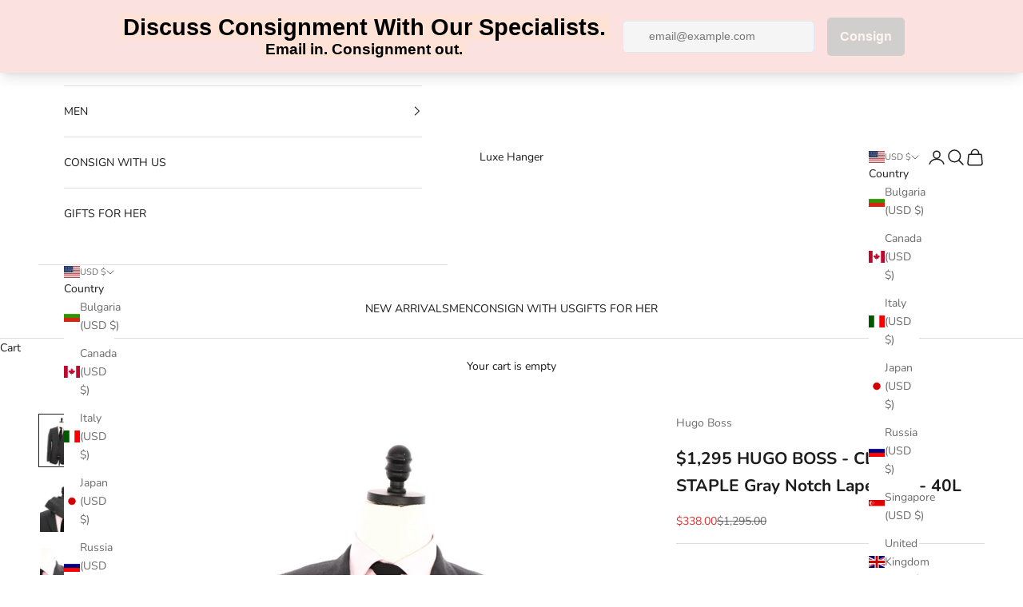

--- FILE ---
content_type: text/html; charset=utf-8
request_url: https://www.luxehanger.com/products/1-295-hugo-boss-closet-staple-gray-notch-lapel-suit-40l
body_size: 29319
content:
<!doctype html>

<html lang="en" dir="ltr">
  <head>
    <meta charset="utf-8">
    <meta name="viewport" content="width=device-width, initial-scale=1.0, height=device-height, minimum-scale=1.0, maximum-scale=5.0">

    <title>$1,295 HUGO BOSS - CLOSET STAPLE Gray Notch Lapel Suit - 40L</title><meta name="description" content="  Product Description Gray Fabric  Flat front pants Estimated Retail: $1,295.00 Condition: NWT Fabric: 100% Wool Item #60006731 Measurements  Sleeve: 26.5&quot; Jacket Length: 30.5&#39;&#39; Shoulder: 18.5&quot; . Waist: 34&quot; (Additional 1.5&quot; to let out) Waist flat across: 17.9&quot; Rise: 10.25&quot; Leg opening: 7.5&quot;  "><link rel="canonical" href="https://www.luxehanger.com/products/1-295-hugo-boss-closet-staple-gray-notch-lapel-suit-40l"><link rel="preconnect" href="https://fonts.shopifycdn.com" crossorigin><link rel="preload" href="//www.luxehanger.com/cdn/fonts/instrument_sans/instrumentsans_n4.db86542ae5e1596dbdb28c279ae6c2086c4c5bfa.woff2" as="font" type="font/woff2" crossorigin><link rel="preload" href="//www.luxehanger.com/cdn/fonts/nunito/nunito_n4.fc49103dc396b42cae9460289072d384b6c6eb63.woff2" as="font" type="font/woff2" crossorigin><meta property="og:type" content="product">
  <meta property="og:title" content="$1,295 HUGO BOSS - CLOSET STAPLE Gray Notch Lapel Suit - 40L">
  <meta property="product:price:amount" content="338.00">
  <meta property="product:price:currency" content="USD">
  <meta property="product:availability" content="out of stock"><meta property="og:image" content="http://www.luxehanger.com/cdn/shop/files/DSC07593_88a89939-715a-49f3-be2d-7b1ca0a33dd1.jpg?v=1694539207&width=2048">
  <meta property="og:image:secure_url" content="https://www.luxehanger.com/cdn/shop/files/DSC07593_88a89939-715a-49f3-be2d-7b1ca0a33dd1.jpg?v=1694539207&width=2048">
  <meta property="og:image:width" content="3185">
  <meta property="og:image:height" content="3850"><meta property="og:description" content="  Product Description Gray Fabric  Flat front pants Estimated Retail: $1,295.00 Condition: NWT Fabric: 100% Wool Item #60006731 Measurements  Sleeve: 26.5&quot; Jacket Length: 30.5&#39;&#39; Shoulder: 18.5&quot; . Waist: 34&quot; (Additional 1.5&quot; to let out) Waist flat across: 17.9&quot; Rise: 10.25&quot; Leg opening: 7.5&quot;  "><meta property="og:url" content="https://www.luxehanger.com/products/1-295-hugo-boss-closet-staple-gray-notch-lapel-suit-40l">
<meta property="og:site_name" content="Luxe Hanger "><meta name="twitter:card" content="summary"><meta name="twitter:title" content="$1,295 HUGO BOSS - CLOSET STAPLE Gray Notch Lapel Suit - 40L">
  <meta name="twitter:description" content=" 




Product Description








Gray Fabric 
Flat front pants

Estimated Retail: $1,295.00
Condition: NWT
Fabric: 100% Wool
Item #60006731




Measurements 




Sleeve: 26.5&quot;
Jacket Length: 30.5&#39;&#39;
Shoulder: 18.5&quot;
.
Waist: 34&quot; (Additional 1.5&quot; to let out)
Waist flat across: 17.9&quot;
Rise: 10.25&quot;
Leg opening: 7.5&quot;




 "><meta name="twitter:image" content="https://www.luxehanger.com/cdn/shop/files/DSC07593_88a89939-715a-49f3-be2d-7b1ca0a33dd1.jpg?crop=center&height=1200&v=1694539207&width=1200">
  <meta name="twitter:image:alt" content=""><script async crossorigin fetchpriority="high" src="/cdn/shopifycloud/importmap-polyfill/es-modules-shim.2.4.0.js"></script>
<script type="application/ld+json">{"@context":"http:\/\/schema.org\/","@id":"\/products\/1-295-hugo-boss-closet-staple-gray-notch-lapel-suit-40l#product","@type":"ProductGroup","brand":{"@type":"Brand","name":"Hugo Boss"},"category":"Suits","description":" \n\n\n\n\nProduct Description\n\n\n\n\n\n\n\n\nGray Fabric \nFlat front pants\n\nEstimated Retail: $1,295.00\nCondition: NWT\nFabric: 100% Wool\nItem #60006731\n\n\n\n\nMeasurements \n\n\n\n\nSleeve: 26.5\"\nJacket Length: 30.5''\nShoulder: 18.5\"\n.\nWaist: 34\" (Additional 1.5\" to let out)\nWaist flat across: 17.9\"\nRise: 10.25\"\nLeg opening: 7.5\"\n\n\n\n\n ","hasVariant":[{"@id":"\/products\/1-295-hugo-boss-closet-staple-gray-notch-lapel-suit-40l?variant=44650113401074#variant","@type":"Product","gtin":"13401074","image":"https:\/\/www.luxehanger.com\/cdn\/shop\/files\/DSC07593_88a89939-715a-49f3-be2d-7b1ca0a33dd1.jpg?v=1694539207\u0026width=1920","name":"$1,295 HUGO BOSS - CLOSET STAPLE Gray Notch Lapel Suit - 40L - 40L (50EU)","offers":{"@id":"\/products\/1-295-hugo-boss-closet-staple-gray-notch-lapel-suit-40l?variant=44650113401074#offer","@type":"Offer","availability":"http:\/\/schema.org\/OutOfStock","price":"338.00","priceCurrency":"USD","url":"https:\/\/www.luxehanger.com\/products\/1-295-hugo-boss-closet-staple-gray-notch-lapel-suit-40l?variant=44650113401074"},"sku":"60006731"}],"name":"$1,295 HUGO BOSS - CLOSET STAPLE Gray Notch Lapel Suit - 40L","productGroupID":"7942549537010","url":"https:\/\/www.luxehanger.com\/products\/1-295-hugo-boss-closet-staple-gray-notch-lapel-suit-40l"}</script><script type="application/ld+json">
  {
    "@context": "https://schema.org",
    "@type": "BreadcrumbList",
    "itemListElement": [{
        "@type": "ListItem",
        "position": 1,
        "name": "Home",
        "item": "https://www.luxehanger.com"
      },{
            "@type": "ListItem",
            "position": 2,
            "name": "$1,295 HUGO BOSS - CLOSET STAPLE Gray Notch Lapel Suit - 40L",
            "item": "https://www.luxehanger.com/products/1-295-hugo-boss-closet-staple-gray-notch-lapel-suit-40l"
          }]
  }
</script><style>/* Typography (heading) */
  @font-face {
  font-family: "Instrument Sans";
  font-weight: 400;
  font-style: normal;
  font-display: fallback;
  src: url("//www.luxehanger.com/cdn/fonts/instrument_sans/instrumentsans_n4.db86542ae5e1596dbdb28c279ae6c2086c4c5bfa.woff2") format("woff2"),
       url("//www.luxehanger.com/cdn/fonts/instrument_sans/instrumentsans_n4.510f1b081e58d08c30978f465518799851ef6d8b.woff") format("woff");
}

@font-face {
  font-family: "Instrument Sans";
  font-weight: 400;
  font-style: italic;
  font-display: fallback;
  src: url("//www.luxehanger.com/cdn/fonts/instrument_sans/instrumentsans_i4.028d3c3cd8d085648c808ceb20cd2fd1eb3560e5.woff2") format("woff2"),
       url("//www.luxehanger.com/cdn/fonts/instrument_sans/instrumentsans_i4.7e90d82df8dee29a99237cd19cc529d2206706a2.woff") format("woff");
}

/* Typography (body) */
  @font-face {
  font-family: Nunito;
  font-weight: 400;
  font-style: normal;
  font-display: fallback;
  src: url("//www.luxehanger.com/cdn/fonts/nunito/nunito_n4.fc49103dc396b42cae9460289072d384b6c6eb63.woff2") format("woff2"),
       url("//www.luxehanger.com/cdn/fonts/nunito/nunito_n4.5d26d13beeac3116db2479e64986cdeea4c8fbdd.woff") format("woff");
}

@font-face {
  font-family: Nunito;
  font-weight: 400;
  font-style: italic;
  font-display: fallback;
  src: url("//www.luxehanger.com/cdn/fonts/nunito/nunito_i4.fd53bf99043ab6c570187ed42d1b49192135de96.woff2") format("woff2"),
       url("//www.luxehanger.com/cdn/fonts/nunito/nunito_i4.cb3876a003a73aaae5363bb3e3e99d45ec598cc6.woff") format("woff");
}

@font-face {
  font-family: Nunito;
  font-weight: 700;
  font-style: normal;
  font-display: fallback;
  src: url("//www.luxehanger.com/cdn/fonts/nunito/nunito_n7.37cf9b8cf43b3322f7e6e13ad2aad62ab5dc9109.woff2") format("woff2"),
       url("//www.luxehanger.com/cdn/fonts/nunito/nunito_n7.45cfcfadc6630011252d54d5f5a2c7c98f60d5de.woff") format("woff");
}

@font-face {
  font-family: Nunito;
  font-weight: 700;
  font-style: italic;
  font-display: fallback;
  src: url("//www.luxehanger.com/cdn/fonts/nunito/nunito_i7.3f8ba2027bc9ceb1b1764ecab15bae73f86c4632.woff2") format("woff2"),
       url("//www.luxehanger.com/cdn/fonts/nunito/nunito_i7.82bfb5f86ec77ada3c9f660da22064c2e46e1469.woff") format("woff");
}

:root {
    /* Container */
    --container-max-width: 100%;
    --container-xxs-max-width: 27.5rem; /* 440px */
    --container-xs-max-width: 42.5rem; /* 680px */
    --container-sm-max-width: 61.25rem; /* 980px */
    --container-md-max-width: 71.875rem; /* 1150px */
    --container-lg-max-width: 78.75rem; /* 1260px */
    --container-xl-max-width: 85rem; /* 1360px */
    --container-gutter: 1.25rem;

    --section-vertical-spacing: 2.5rem;
    --section-vertical-spacing-tight:2.5rem;

    --section-stack-gap:2.25rem;
    --section-stack-gap-tight:2.25rem;

    /* Form settings */
    --form-gap: 1.25rem; /* Gap between fieldset and submit button */
    --fieldset-gap: 1rem; /* Gap between each form input within a fieldset */
    --form-control-gap: 0.625rem; /* Gap between input and label (ignored for floating label) */
    --checkbox-control-gap: 0.75rem; /* Horizontal gap between checkbox and its associated label */
    --input-padding-block: 0.65rem; /* Vertical padding for input, textarea and native select */
    --input-padding-inline: 0.8rem; /* Horizontal padding for input, textarea and native select */
    --checkbox-size: 0.875rem; /* Size (width and height) for checkbox */

    /* Other sizes */
    --sticky-area-height: calc(var(--announcement-bar-is-sticky, 0) * var(--announcement-bar-height, 0px) + var(--header-is-sticky, 0) * var(--header-is-visible, 1) * var(--header-height, 0px));

    /* RTL support */
    --transform-logical-flip: 1;
    --transform-origin-start: left;
    --transform-origin-end: right;

    /**
     * ---------------------------------------------------------------------
     * TYPOGRAPHY
     * ---------------------------------------------------------------------
     */

    /* Font properties */
    --heading-font-family: "Instrument Sans", sans-serif;
    --heading-font-weight: 400;
    --heading-font-style: normal;
    --heading-text-transform: uppercase;
    --heading-letter-spacing: 0.18em;
    --text-font-family: Nunito, sans-serif;
    --text-font-weight: 400;
    --text-font-style: normal;
    --text-letter-spacing: 0.0em;
    --button-font: var(--text-font-style) var(--text-font-weight) var(--text-sm) / 1.65 var(--text-font-family);
    --button-text-transform: uppercase;
    --button-letter-spacing: 0.18em;

    /* Font sizes */--text-heading-size-factor: 1;
    --text-h1: max(0.6875rem, clamp(1.375rem, 1.146341463414634rem + 0.975609756097561vw, 2rem) * var(--text-heading-size-factor));
    --text-h2: max(0.6875rem, clamp(1.25rem, 1.0670731707317074rem + 0.7804878048780488vw, 1.75rem) * var(--text-heading-size-factor));
    --text-h3: max(0.6875rem, clamp(1.125rem, 1.0335365853658536rem + 0.3902439024390244vw, 1.375rem) * var(--text-heading-size-factor));
    --text-h4: max(0.6875rem, clamp(1rem, 0.9542682926829268rem + 0.1951219512195122vw, 1.125rem) * var(--text-heading-size-factor));
    --text-h5: calc(0.875rem * var(--text-heading-size-factor));
    --text-h6: calc(0.75rem * var(--text-heading-size-factor));

    --text-xs: 0.75rem;
    --text-sm: 0.8125rem;
    --text-base: 0.875rem;
    --text-lg: 1.0rem;
    --text-xl: 1.125rem;

    /* Rounded variables (used for border radius) */
    --rounded-full: 9999px;
    --button-border-radius: 0.0rem;
    --input-border-radius: 0.0rem;

    /* Box shadow */
    --shadow-sm: 0 2px 8px rgb(0 0 0 / 0.05);
    --shadow: 0 5px 15px rgb(0 0 0 / 0.05);
    --shadow-md: 0 5px 30px rgb(0 0 0 / 0.05);
    --shadow-block: px px px rgb(var(--text-primary) / 0.0);

    /**
     * ---------------------------------------------------------------------
     * OTHER
     * ---------------------------------------------------------------------
     */

    --checkmark-svg-url: url(//www.luxehanger.com/cdn/shop/t/16/assets/checkmark.svg?v=77552481021870063511736974474);
    --cursor-zoom-in-svg-url: url(//www.luxehanger.com/cdn/shop/t/16/assets/cursor-zoom-in.svg?v=112480252220988712521736976005);
  }

  [dir="rtl"]:root {
    /* RTL support */
    --transform-logical-flip: -1;
    --transform-origin-start: right;
    --transform-origin-end: left;
  }

  @media screen and (min-width: 700px) {
    :root {
      /* Typography (font size) */
      --text-xs: 0.75rem;
      --text-sm: 0.8125rem;
      --text-base: 0.875rem;
      --text-lg: 1.0rem;
      --text-xl: 1.25rem;

      /* Spacing settings */
      --container-gutter: 2rem;
    }
  }

  @media screen and (min-width: 1000px) {
    :root {
      /* Spacing settings */
      --container-gutter: 3rem;

      --section-vertical-spacing: 4rem;
      --section-vertical-spacing-tight: 4rem;

      --section-stack-gap:3rem;
      --section-stack-gap-tight:3rem;
    }
  }:root {/* Overlay used for modal */
    --page-overlay: 0 0 0 / 0.4;

    /* We use the first scheme background as default */
    --page-background: ;

    /* Product colors */
    --on-sale-text: 227 44 43;
    --on-sale-badge-background: 227 44 43;
    --on-sale-badge-text: 255 255 255;
    --sold-out-badge-background: 239 239 239;
    --sold-out-badge-text: 0 0 0 / 0.65;
    --custom-badge-background: 28 28 28;
    --custom-badge-text: 255 255 255;
    --star-color: 28 28 28;

    /* Status colors */
    --success-background: 212 227 203;
    --success-text: 48 122 7;
    --warning-background: 253 241 224;
    --warning-text: 237 138 0;
    --error-background: 243 204 204;
    --error-text: 203 43 43;
  }.color-scheme--scheme-1 {
      /* Color settings */--accent: 28 28 28;
      --text-color: 28 28 28;
      --background: 255 255 255 / 1.0;
      --background-without-opacity: 255 255 255;
      --background-gradient: ;--border-color: 221 221 221;/* Button colors */
      --button-background: 28 28 28;
      --button-text-color: 255 255 255;

      /* Circled buttons */
      --circle-button-background: 255 255 255;
      --circle-button-text-color: 28 28 28;
    }.shopify-section:has(.section-spacing.color-scheme--bg-54922f2e920ba8346f6dc0fba343d673) + .shopify-section:has(.section-spacing.color-scheme--bg-54922f2e920ba8346f6dc0fba343d673:not(.bordered-section)) .section-spacing {
      padding-block-start: 0;
    }.color-scheme--scheme-2 {
      /* Color settings */--accent: 28 28 28;
      --text-color: 28 28 28;
      --background: 255 255 255 / 1.0;
      --background-without-opacity: 255 255 255;
      --background-gradient: ;--border-color: 221 221 221;/* Button colors */
      --button-background: 28 28 28;
      --button-text-color: 255 255 255;

      /* Circled buttons */
      --circle-button-background: 255 255 255;
      --circle-button-text-color: 28 28 28;
    }.shopify-section:has(.section-spacing.color-scheme--bg-54922f2e920ba8346f6dc0fba343d673) + .shopify-section:has(.section-spacing.color-scheme--bg-54922f2e920ba8346f6dc0fba343d673:not(.bordered-section)) .section-spacing {
      padding-block-start: 0;
    }.color-scheme--scheme-3 {
      /* Color settings */--accent: 255 255 255;
      --text-color: 235 212 212;
      --background: 28 28 28 / 1.0;
      --background-without-opacity: 28 28 28;
      --background-gradient: ;--border-color: 59 56 56;/* Button colors */
      --button-background: 255 255 255;
      --button-text-color: 28 28 28;

      /* Circled buttons */
      --circle-button-background: 255 255 255;
      --circle-button-text-color: 28 28 28;
    }.shopify-section:has(.section-spacing.color-scheme--bg-c1f8cb21047e4797e94d0969dc5d1e44) + .shopify-section:has(.section-spacing.color-scheme--bg-c1f8cb21047e4797e94d0969dc5d1e44:not(.bordered-section)) .section-spacing {
      padding-block-start: 0;
    }.color-scheme--scheme-4 {
      /* Color settings */--accent: 255 255 255;
      --text-color: 255 255 255;
      --background: 0 0 0 / 0.0;
      --background-without-opacity: 0 0 0;
      --background-gradient: ;--border-color: 255 255 255;/* Button colors */
      --button-background: 255 255 255;
      --button-text-color: 28 28 28;

      /* Circled buttons */
      --circle-button-background: 255 255 255;
      --circle-button-text-color: 28 28 28;
    }.shopify-section:has(.section-spacing.color-scheme--bg-3671eee015764974ee0aef1536023e0f) + .shopify-section:has(.section-spacing.color-scheme--bg-3671eee015764974ee0aef1536023e0f:not(.bordered-section)) .section-spacing {
      padding-block-start: 0;
    }.color-scheme--dialog {
      /* Color settings */--accent: 28 28 28;
      --text-color: 28 28 28;
      --background: 255 255 255 / 1.0;
      --background-without-opacity: 255 255 255;
      --background-gradient: ;--border-color: 221 221 221;/* Button colors */
      --button-background: 28 28 28;
      --button-text-color: 255 255 255;

      /* Circled buttons */
      --circle-button-background: 255 255 255;
      --circle-button-text-color: 28 28 28;
    }
</style><script>
  // This allows to expose several variables to the global scope, to be used in scripts
  window.themeVariables = {
    settings: {
      showPageTransition: null,
      pageType: "product",
      moneyFormat: "${{amount}}",
      moneyWithCurrencyFormat: "${{amount}} USD",
      currencyCodeEnabled: false,
      cartType: "drawer",
      staggerMenuApparition: true
    },

    strings: {
      addedToCart: "Added to your cart!",
      closeGallery: "Close gallery",
      zoomGallery: "Zoom picture",
      errorGallery: "Image cannot be loaded",
      shippingEstimatorNoResults: "Sorry, we do not ship to your address.",
      shippingEstimatorOneResult: "There is one shipping rate for your address:",
      shippingEstimatorMultipleResults: "There are several shipping rates for your address:",
      shippingEstimatorError: "One or more error occurred while retrieving shipping rates:",
      next: "Next",
      previous: "Previous"
    },

    mediaQueries: {
      'sm': 'screen and (min-width: 700px)',
      'md': 'screen and (min-width: 1000px)',
      'lg': 'screen and (min-width: 1150px)',
      'xl': 'screen and (min-width: 1400px)',
      '2xl': 'screen and (min-width: 1600px)',
      'sm-max': 'screen and (max-width: 699px)',
      'md-max': 'screen and (max-width: 999px)',
      'lg-max': 'screen and (max-width: 1149px)',
      'xl-max': 'screen and (max-width: 1399px)',
      '2xl-max': 'screen and (max-width: 1599px)',
      'motion-safe': '(prefers-reduced-motion: no-preference)',
      'motion-reduce': '(prefers-reduced-motion: reduce)',
      'supports-hover': 'screen and (pointer: fine)',
      'supports-touch': 'screen and (hover: none)'
    }
  };</script><script>
      if (!(HTMLScriptElement.supports && HTMLScriptElement.supports('importmap'))) {
        const importMapPolyfill = document.createElement('script');
        importMapPolyfill.async = true;
        importMapPolyfill.src = "//www.luxehanger.com/cdn/shop/t/16/assets/es-module-shims.min.js?v=98603786603752121101736974459";

        document.head.appendChild(importMapPolyfill);
      }
    </script>

    <script type="importmap">{
        "imports": {
          "vendor": "//www.luxehanger.com/cdn/shop/t/16/assets/vendor.min.js?v=127380567671676268461736974459",
          "theme": "//www.luxehanger.com/cdn/shop/t/16/assets/theme.js?v=163176108211976512811736974459",
          "photoswipe": "//www.luxehanger.com/cdn/shop/t/16/assets/photoswipe.min.js?v=13374349288281597431736974459"
        }
      }
    </script>

    <script type="module" src="//www.luxehanger.com/cdn/shop/t/16/assets/vendor.min.js?v=127380567671676268461736974459"></script>
    <script type="module" src="//www.luxehanger.com/cdn/shop/t/16/assets/theme.js?v=163176108211976512811736974459"></script>

    <script>window.performance && window.performance.mark && window.performance.mark('shopify.content_for_header.start');</script><meta name="facebook-domain-verification" content="0e9430an8p4uvzh6q6hm3e5xfyhqwu">
<meta name="google-site-verification" content="Jz3Buxl_X7pT79lRpstyiivbSM_mncXvYnJHs_X2jvo">
<meta id="shopify-digital-wallet" name="shopify-digital-wallet" content="/19042675/digital_wallets/dialog">
<meta name="shopify-checkout-api-token" content="a55d92be7cd8355b49a085105e5000dc">
<meta id="in-context-paypal-metadata" data-shop-id="19042675" data-venmo-supported="false" data-environment="production" data-locale="en_US" data-paypal-v4="true" data-currency="USD">
<link rel="alternate" type="application/json+oembed" href="https://www.luxehanger.com/products/1-295-hugo-boss-closet-staple-gray-notch-lapel-suit-40l.oembed">
<script async="async" src="/checkouts/internal/preloads.js?locale=en-US"></script>
<script id="apple-pay-shop-capabilities" type="application/json">{"shopId":19042675,"countryCode":"US","currencyCode":"USD","merchantCapabilities":["supports3DS"],"merchantId":"gid:\/\/shopify\/Shop\/19042675","merchantName":"Luxe Hanger ","requiredBillingContactFields":["postalAddress","email"],"requiredShippingContactFields":["postalAddress","email"],"shippingType":"shipping","supportedNetworks":["visa","masterCard","amex","discover","elo","jcb"],"total":{"type":"pending","label":"Luxe Hanger ","amount":"1.00"},"shopifyPaymentsEnabled":true,"supportsSubscriptions":true}</script>
<script id="shopify-features" type="application/json">{"accessToken":"a55d92be7cd8355b49a085105e5000dc","betas":["rich-media-storefront-analytics"],"domain":"www.luxehanger.com","predictiveSearch":true,"shopId":19042675,"locale":"en"}</script>
<script>var Shopify = Shopify || {};
Shopify.shop = "dlcall.myshopify.com";
Shopify.locale = "en";
Shopify.currency = {"active":"USD","rate":"1.0"};
Shopify.country = "US";
Shopify.theme = {"name":"Prestige","id":147580059890,"schema_name":"Prestige","schema_version":"10.5.1","theme_store_id":855,"role":"main"};
Shopify.theme.handle = "null";
Shopify.theme.style = {"id":null,"handle":null};
Shopify.cdnHost = "www.luxehanger.com/cdn";
Shopify.routes = Shopify.routes || {};
Shopify.routes.root = "/";</script>
<script type="module">!function(o){(o.Shopify=o.Shopify||{}).modules=!0}(window);</script>
<script>!function(o){function n(){var o=[];function n(){o.push(Array.prototype.slice.apply(arguments))}return n.q=o,n}var t=o.Shopify=o.Shopify||{};t.loadFeatures=n(),t.autoloadFeatures=n()}(window);</script>
<script id="shop-js-analytics" type="application/json">{"pageType":"product"}</script>
<script defer="defer" async type="module" src="//www.luxehanger.com/cdn/shopifycloud/shop-js/modules/v2/client.init-shop-cart-sync_C5BV16lS.en.esm.js"></script>
<script defer="defer" async type="module" src="//www.luxehanger.com/cdn/shopifycloud/shop-js/modules/v2/chunk.common_CygWptCX.esm.js"></script>
<script type="module">
  await import("//www.luxehanger.com/cdn/shopifycloud/shop-js/modules/v2/client.init-shop-cart-sync_C5BV16lS.en.esm.js");
await import("//www.luxehanger.com/cdn/shopifycloud/shop-js/modules/v2/chunk.common_CygWptCX.esm.js");

  window.Shopify.SignInWithShop?.initShopCartSync?.({"fedCMEnabled":true,"windoidEnabled":true});

</script>
<script>(function() {
  var isLoaded = false;
  function asyncLoad() {
    if (isLoaded) return;
    isLoaded = true;
    var urls = ["https:\/\/cloudsearch-1f874.kxcdn.com\/shopify.js?filtersEnabled=1\u0026shop=dlcall.myshopify.com","https:\/\/script.pop-convert.com\/new-micro\/production.pc.min.js?unique_id=dlcall.myshopify.com\u0026shop=dlcall.myshopify.com","https:\/\/cdn.s3.pop-convert.com\/pcjs.production.min.js?unique_id=dlcall.myshopify.com\u0026shop=dlcall.myshopify.com"];
    for (var i = 0; i < urls.length; i++) {
      var s = document.createElement('script');
      s.type = 'text/javascript';
      s.async = true;
      s.src = urls[i];
      var x = document.getElementsByTagName('script')[0];
      x.parentNode.insertBefore(s, x);
    }
  };
  if(window.attachEvent) {
    window.attachEvent('onload', asyncLoad);
  } else {
    window.addEventListener('load', asyncLoad, false);
  }
})();</script>
<script id="__st">var __st={"a":19042675,"offset":-18000,"reqid":"69ff72e8-4c14-4b5a-ae72-44dc966dbff7-1768773504","pageurl":"www.luxehanger.com\/products\/1-295-hugo-boss-closet-staple-gray-notch-lapel-suit-40l","u":"2af5a4357c30","p":"product","rtyp":"product","rid":7942549537010};</script>
<script>window.ShopifyPaypalV4VisibilityTracking = true;</script>
<script id="captcha-bootstrap">!function(){'use strict';const t='contact',e='account',n='new_comment',o=[[t,t],['blogs',n],['comments',n],[t,'customer']],c=[[e,'customer_login'],[e,'guest_login'],[e,'recover_customer_password'],[e,'create_customer']],r=t=>t.map((([t,e])=>`form[action*='/${t}']:not([data-nocaptcha='true']) input[name='form_type'][value='${e}']`)).join(','),a=t=>()=>t?[...document.querySelectorAll(t)].map((t=>t.form)):[];function s(){const t=[...o],e=r(t);return a(e)}const i='password',u='form_key',d=['recaptcha-v3-token','g-recaptcha-response','h-captcha-response',i],f=()=>{try{return window.sessionStorage}catch{return}},m='__shopify_v',_=t=>t.elements[u];function p(t,e,n=!1){try{const o=window.sessionStorage,c=JSON.parse(o.getItem(e)),{data:r}=function(t){const{data:e,action:n}=t;return t[m]||n?{data:e,action:n}:{data:t,action:n}}(c);for(const[e,n]of Object.entries(r))t.elements[e]&&(t.elements[e].value=n);n&&o.removeItem(e)}catch(o){console.error('form repopulation failed',{error:o})}}const l='form_type',E='cptcha';function T(t){t.dataset[E]=!0}const w=window,h=w.document,L='Shopify',v='ce_forms',y='captcha';let A=!1;((t,e)=>{const n=(g='f06e6c50-85a8-45c8-87d0-21a2b65856fe',I='https://cdn.shopify.com/shopifycloud/storefront-forms-hcaptcha/ce_storefront_forms_captcha_hcaptcha.v1.5.2.iife.js',D={infoText:'Protected by hCaptcha',privacyText:'Privacy',termsText:'Terms'},(t,e,n)=>{const o=w[L][v],c=o.bindForm;if(c)return c(t,g,e,D).then(n);var r;o.q.push([[t,g,e,D],n]),r=I,A||(h.body.append(Object.assign(h.createElement('script'),{id:'captcha-provider',async:!0,src:r})),A=!0)});var g,I,D;w[L]=w[L]||{},w[L][v]=w[L][v]||{},w[L][v].q=[],w[L][y]=w[L][y]||{},w[L][y].protect=function(t,e){n(t,void 0,e),T(t)},Object.freeze(w[L][y]),function(t,e,n,w,h,L){const[v,y,A,g]=function(t,e,n){const i=e?o:[],u=t?c:[],d=[...i,...u],f=r(d),m=r(i),_=r(d.filter((([t,e])=>n.includes(e))));return[a(f),a(m),a(_),s()]}(w,h,L),I=t=>{const e=t.target;return e instanceof HTMLFormElement?e:e&&e.form},D=t=>v().includes(t);t.addEventListener('submit',(t=>{const e=I(t);if(!e)return;const n=D(e)&&!e.dataset.hcaptchaBound&&!e.dataset.recaptchaBound,o=_(e),c=g().includes(e)&&(!o||!o.value);(n||c)&&t.preventDefault(),c&&!n&&(function(t){try{if(!f())return;!function(t){const e=f();if(!e)return;const n=_(t);if(!n)return;const o=n.value;o&&e.removeItem(o)}(t);const e=Array.from(Array(32),(()=>Math.random().toString(36)[2])).join('');!function(t,e){_(t)||t.append(Object.assign(document.createElement('input'),{type:'hidden',name:u})),t.elements[u].value=e}(t,e),function(t,e){const n=f();if(!n)return;const o=[...t.querySelectorAll(`input[type='${i}']`)].map((({name:t})=>t)),c=[...d,...o],r={};for(const[a,s]of new FormData(t).entries())c.includes(a)||(r[a]=s);n.setItem(e,JSON.stringify({[m]:1,action:t.action,data:r}))}(t,e)}catch(e){console.error('failed to persist form',e)}}(e),e.submit())}));const S=(t,e)=>{t&&!t.dataset[E]&&(n(t,e.some((e=>e===t))),T(t))};for(const o of['focusin','change'])t.addEventListener(o,(t=>{const e=I(t);D(e)&&S(e,y())}));const B=e.get('form_key'),M=e.get(l),P=B&&M;t.addEventListener('DOMContentLoaded',(()=>{const t=y();if(P)for(const e of t)e.elements[l].value===M&&p(e,B);[...new Set([...A(),...v().filter((t=>'true'===t.dataset.shopifyCaptcha))])].forEach((e=>S(e,t)))}))}(h,new URLSearchParams(w.location.search),n,t,e,['guest_login'])})(!0,!0)}();</script>
<script integrity="sha256-4kQ18oKyAcykRKYeNunJcIwy7WH5gtpwJnB7kiuLZ1E=" data-source-attribution="shopify.loadfeatures" defer="defer" src="//www.luxehanger.com/cdn/shopifycloud/storefront/assets/storefront/load_feature-a0a9edcb.js" crossorigin="anonymous"></script>
<script data-source-attribution="shopify.dynamic_checkout.dynamic.init">var Shopify=Shopify||{};Shopify.PaymentButton=Shopify.PaymentButton||{isStorefrontPortableWallets:!0,init:function(){window.Shopify.PaymentButton.init=function(){};var t=document.createElement("script");t.src="https://www.luxehanger.com/cdn/shopifycloud/portable-wallets/latest/portable-wallets.en.js",t.type="module",document.head.appendChild(t)}};
</script>
<script data-source-attribution="shopify.dynamic_checkout.buyer_consent">
  function portableWalletsHideBuyerConsent(e){var t=document.getElementById("shopify-buyer-consent"),n=document.getElementById("shopify-subscription-policy-button");t&&n&&(t.classList.add("hidden"),t.setAttribute("aria-hidden","true"),n.removeEventListener("click",e))}function portableWalletsShowBuyerConsent(e){var t=document.getElementById("shopify-buyer-consent"),n=document.getElementById("shopify-subscription-policy-button");t&&n&&(t.classList.remove("hidden"),t.removeAttribute("aria-hidden"),n.addEventListener("click",e))}window.Shopify?.PaymentButton&&(window.Shopify.PaymentButton.hideBuyerConsent=portableWalletsHideBuyerConsent,window.Shopify.PaymentButton.showBuyerConsent=portableWalletsShowBuyerConsent);
</script>
<script>
  function portableWalletsCleanup(e){e&&e.src&&console.error("Failed to load portable wallets script "+e.src);var t=document.querySelectorAll("shopify-accelerated-checkout .shopify-payment-button__skeleton, shopify-accelerated-checkout-cart .wallet-cart-button__skeleton"),e=document.getElementById("shopify-buyer-consent");for(let e=0;e<t.length;e++)t[e].remove();e&&e.remove()}function portableWalletsNotLoadedAsModule(e){e instanceof ErrorEvent&&"string"==typeof e.message&&e.message.includes("import.meta")&&"string"==typeof e.filename&&e.filename.includes("portable-wallets")&&(window.removeEventListener("error",portableWalletsNotLoadedAsModule),window.Shopify.PaymentButton.failedToLoad=e,"loading"===document.readyState?document.addEventListener("DOMContentLoaded",window.Shopify.PaymentButton.init):window.Shopify.PaymentButton.init())}window.addEventListener("error",portableWalletsNotLoadedAsModule);
</script>

<script type="module" src="https://www.luxehanger.com/cdn/shopifycloud/portable-wallets/latest/portable-wallets.en.js" onError="portableWalletsCleanup(this)" crossorigin="anonymous"></script>
<script nomodule>
  document.addEventListener("DOMContentLoaded", portableWalletsCleanup);
</script>

<link id="shopify-accelerated-checkout-styles" rel="stylesheet" media="screen" href="https://www.luxehanger.com/cdn/shopifycloud/portable-wallets/latest/accelerated-checkout-backwards-compat.css" crossorigin="anonymous">
<style id="shopify-accelerated-checkout-cart">
        #shopify-buyer-consent {
  margin-top: 1em;
  display: inline-block;
  width: 100%;
}

#shopify-buyer-consent.hidden {
  display: none;
}

#shopify-subscription-policy-button {
  background: none;
  border: none;
  padding: 0;
  text-decoration: underline;
  font-size: inherit;
  cursor: pointer;
}

#shopify-subscription-policy-button::before {
  box-shadow: none;
}

      </style>

<script>window.performance && window.performance.mark && window.performance.mark('shopify.content_for_header.end');</script>
<link href="//www.luxehanger.com/cdn/shop/t/16/assets/theme.css?v=5551464109422934971736974459" rel="stylesheet" type="text/css" media="all" /><!-- BEGIN app block: shopify://apps/pagefly-page-builder/blocks/app-embed/83e179f7-59a0-4589-8c66-c0dddf959200 -->

<!-- BEGIN app snippet: pagefly-cro-ab-testing-main -->







<script>
  ;(function () {
    const url = new URL(window.location)
    const viewParam = url.searchParams.get('view')
    if (viewParam && viewParam.includes('variant-pf-')) {
      url.searchParams.set('pf_v', viewParam)
      url.searchParams.delete('view')
      window.history.replaceState({}, '', url)
    }
  })()
</script>



<script type='module'>
  
  window.PAGEFLY_CRO = window.PAGEFLY_CRO || {}

  window.PAGEFLY_CRO['data_debug'] = {
    original_template_suffix: "all_products",
    allow_ab_test: false,
    ab_test_start_time: 0,
    ab_test_end_time: 0,
    today_date_time: 1768773504000,
  }
  window.PAGEFLY_CRO['GA4'] = { enabled: false}
</script>

<!-- END app snippet -->








  <script src='https://cdn.shopify.com/extensions/019bb4f9-aed6-78a3-be91-e9d44663e6bf/pagefly-page-builder-215/assets/pagefly-helper.js' defer='defer'></script>

  <script src='https://cdn.shopify.com/extensions/019bb4f9-aed6-78a3-be91-e9d44663e6bf/pagefly-page-builder-215/assets/pagefly-general-helper.js' defer='defer'></script>

  <script src='https://cdn.shopify.com/extensions/019bb4f9-aed6-78a3-be91-e9d44663e6bf/pagefly-page-builder-215/assets/pagefly-snap-slider.js' defer='defer'></script>

  <script src='https://cdn.shopify.com/extensions/019bb4f9-aed6-78a3-be91-e9d44663e6bf/pagefly-page-builder-215/assets/pagefly-slideshow-v3.js' defer='defer'></script>

  <script src='https://cdn.shopify.com/extensions/019bb4f9-aed6-78a3-be91-e9d44663e6bf/pagefly-page-builder-215/assets/pagefly-slideshow-v4.js' defer='defer'></script>

  <script src='https://cdn.shopify.com/extensions/019bb4f9-aed6-78a3-be91-e9d44663e6bf/pagefly-page-builder-215/assets/pagefly-glider.js' defer='defer'></script>

  <script src='https://cdn.shopify.com/extensions/019bb4f9-aed6-78a3-be91-e9d44663e6bf/pagefly-page-builder-215/assets/pagefly-slideshow-v1-v2.js' defer='defer'></script>

  <script src='https://cdn.shopify.com/extensions/019bb4f9-aed6-78a3-be91-e9d44663e6bf/pagefly-page-builder-215/assets/pagefly-product-media.js' defer='defer'></script>

  <script src='https://cdn.shopify.com/extensions/019bb4f9-aed6-78a3-be91-e9d44663e6bf/pagefly-page-builder-215/assets/pagefly-product.js' defer='defer'></script>


<script id='pagefly-helper-data' type='application/json'>
  {
    "page_optimization": {
      "assets_prefetching": false
    },
    "elements_asset_mapper": {
      "Accordion": "https://cdn.shopify.com/extensions/019bb4f9-aed6-78a3-be91-e9d44663e6bf/pagefly-page-builder-215/assets/pagefly-accordion.js",
      "Accordion3": "https://cdn.shopify.com/extensions/019bb4f9-aed6-78a3-be91-e9d44663e6bf/pagefly-page-builder-215/assets/pagefly-accordion3.js",
      "CountDown": "https://cdn.shopify.com/extensions/019bb4f9-aed6-78a3-be91-e9d44663e6bf/pagefly-page-builder-215/assets/pagefly-countdown.js",
      "GMap1": "https://cdn.shopify.com/extensions/019bb4f9-aed6-78a3-be91-e9d44663e6bf/pagefly-page-builder-215/assets/pagefly-gmap.js",
      "GMap2": "https://cdn.shopify.com/extensions/019bb4f9-aed6-78a3-be91-e9d44663e6bf/pagefly-page-builder-215/assets/pagefly-gmap.js",
      "GMapBasicV2": "https://cdn.shopify.com/extensions/019bb4f9-aed6-78a3-be91-e9d44663e6bf/pagefly-page-builder-215/assets/pagefly-gmap.js",
      "GMapAdvancedV2": "https://cdn.shopify.com/extensions/019bb4f9-aed6-78a3-be91-e9d44663e6bf/pagefly-page-builder-215/assets/pagefly-gmap.js",
      "HTML.Video": "https://cdn.shopify.com/extensions/019bb4f9-aed6-78a3-be91-e9d44663e6bf/pagefly-page-builder-215/assets/pagefly-htmlvideo.js",
      "HTML.Video2": "https://cdn.shopify.com/extensions/019bb4f9-aed6-78a3-be91-e9d44663e6bf/pagefly-page-builder-215/assets/pagefly-htmlvideo2.js",
      "HTML.Video3": "https://cdn.shopify.com/extensions/019bb4f9-aed6-78a3-be91-e9d44663e6bf/pagefly-page-builder-215/assets/pagefly-htmlvideo2.js",
      "BackgroundVideo": "https://cdn.shopify.com/extensions/019bb4f9-aed6-78a3-be91-e9d44663e6bf/pagefly-page-builder-215/assets/pagefly-htmlvideo2.js",
      "Instagram": "https://cdn.shopify.com/extensions/019bb4f9-aed6-78a3-be91-e9d44663e6bf/pagefly-page-builder-215/assets/pagefly-instagram.js",
      "Instagram2": "https://cdn.shopify.com/extensions/019bb4f9-aed6-78a3-be91-e9d44663e6bf/pagefly-page-builder-215/assets/pagefly-instagram.js",
      "Insta3": "https://cdn.shopify.com/extensions/019bb4f9-aed6-78a3-be91-e9d44663e6bf/pagefly-page-builder-215/assets/pagefly-instagram3.js",
      "Tabs": "https://cdn.shopify.com/extensions/019bb4f9-aed6-78a3-be91-e9d44663e6bf/pagefly-page-builder-215/assets/pagefly-tab.js",
      "Tabs3": "https://cdn.shopify.com/extensions/019bb4f9-aed6-78a3-be91-e9d44663e6bf/pagefly-page-builder-215/assets/pagefly-tab3.js",
      "ProductBox": "https://cdn.shopify.com/extensions/019bb4f9-aed6-78a3-be91-e9d44663e6bf/pagefly-page-builder-215/assets/pagefly-cart.js",
      "FBPageBox2": "https://cdn.shopify.com/extensions/019bb4f9-aed6-78a3-be91-e9d44663e6bf/pagefly-page-builder-215/assets/pagefly-facebook.js",
      "FBLikeButton2": "https://cdn.shopify.com/extensions/019bb4f9-aed6-78a3-be91-e9d44663e6bf/pagefly-page-builder-215/assets/pagefly-facebook.js",
      "TwitterFeed2": "https://cdn.shopify.com/extensions/019bb4f9-aed6-78a3-be91-e9d44663e6bf/pagefly-page-builder-215/assets/pagefly-twitter.js",
      "Paragraph4": "https://cdn.shopify.com/extensions/019bb4f9-aed6-78a3-be91-e9d44663e6bf/pagefly-page-builder-215/assets/pagefly-paragraph4.js",

      "AliReviews": "https://cdn.shopify.com/extensions/019bb4f9-aed6-78a3-be91-e9d44663e6bf/pagefly-page-builder-215/assets/pagefly-3rd-elements.js",
      "BackInStock": "https://cdn.shopify.com/extensions/019bb4f9-aed6-78a3-be91-e9d44663e6bf/pagefly-page-builder-215/assets/pagefly-3rd-elements.js",
      "GloboBackInStock": "https://cdn.shopify.com/extensions/019bb4f9-aed6-78a3-be91-e9d44663e6bf/pagefly-page-builder-215/assets/pagefly-3rd-elements.js",
      "GrowaveWishlist": "https://cdn.shopify.com/extensions/019bb4f9-aed6-78a3-be91-e9d44663e6bf/pagefly-page-builder-215/assets/pagefly-3rd-elements.js",
      "InfiniteOptionsShopPad": "https://cdn.shopify.com/extensions/019bb4f9-aed6-78a3-be91-e9d44663e6bf/pagefly-page-builder-215/assets/pagefly-3rd-elements.js",
      "InkybayProductPersonalizer": "https://cdn.shopify.com/extensions/019bb4f9-aed6-78a3-be91-e9d44663e6bf/pagefly-page-builder-215/assets/pagefly-3rd-elements.js",
      "LimeSpot": "https://cdn.shopify.com/extensions/019bb4f9-aed6-78a3-be91-e9d44663e6bf/pagefly-page-builder-215/assets/pagefly-3rd-elements.js",
      "Loox": "https://cdn.shopify.com/extensions/019bb4f9-aed6-78a3-be91-e9d44663e6bf/pagefly-page-builder-215/assets/pagefly-3rd-elements.js",
      "Opinew": "https://cdn.shopify.com/extensions/019bb4f9-aed6-78a3-be91-e9d44663e6bf/pagefly-page-builder-215/assets/pagefly-3rd-elements.js",
      "Powr": "https://cdn.shopify.com/extensions/019bb4f9-aed6-78a3-be91-e9d44663e6bf/pagefly-page-builder-215/assets/pagefly-3rd-elements.js",
      "ProductReviews": "https://cdn.shopify.com/extensions/019bb4f9-aed6-78a3-be91-e9d44663e6bf/pagefly-page-builder-215/assets/pagefly-3rd-elements.js",
      "PushOwl": "https://cdn.shopify.com/extensions/019bb4f9-aed6-78a3-be91-e9d44663e6bf/pagefly-page-builder-215/assets/pagefly-3rd-elements.js",
      "ReCharge": "https://cdn.shopify.com/extensions/019bb4f9-aed6-78a3-be91-e9d44663e6bf/pagefly-page-builder-215/assets/pagefly-3rd-elements.js",
      "Rivyo": "https://cdn.shopify.com/extensions/019bb4f9-aed6-78a3-be91-e9d44663e6bf/pagefly-page-builder-215/assets/pagefly-3rd-elements.js",
      "TrackingMore": "https://cdn.shopify.com/extensions/019bb4f9-aed6-78a3-be91-e9d44663e6bf/pagefly-page-builder-215/assets/pagefly-3rd-elements.js",
      "Vitals": "https://cdn.shopify.com/extensions/019bb4f9-aed6-78a3-be91-e9d44663e6bf/pagefly-page-builder-215/assets/pagefly-3rd-elements.js",
      "Wiser": "https://cdn.shopify.com/extensions/019bb4f9-aed6-78a3-be91-e9d44663e6bf/pagefly-page-builder-215/assets/pagefly-3rd-elements.js"
    },
    "custom_elements_mapper": {
      "pf-click-action-element": "https://cdn.shopify.com/extensions/019bb4f9-aed6-78a3-be91-e9d44663e6bf/pagefly-page-builder-215/assets/pagefly-click-action-element.js",
      "pf-dialog-element": "https://cdn.shopify.com/extensions/019bb4f9-aed6-78a3-be91-e9d44663e6bf/pagefly-page-builder-215/assets/pagefly-dialog-element.js"
    }
  }
</script>


<!-- END app block --><!-- BEGIN app block: shopify://apps/xcloud-search-product-filter/blocks/cloudsearch_opt/8ddbd0bf-e311-492e-ab28-69d0ad268fac --><!-- END app block --><script src="https://cdn.shopify.com/extensions/019b03f2-74ec-7b24-a3a5-6d0193115a31/cloudsearch-63/assets/shopify.js" type="text/javascript" defer="defer"></script>
<link href="https://monorail-edge.shopifysvc.com" rel="dns-prefetch">
<script>(function(){if ("sendBeacon" in navigator && "performance" in window) {try {var session_token_from_headers = performance.getEntriesByType('navigation')[0].serverTiming.find(x => x.name == '_s').description;} catch {var session_token_from_headers = undefined;}var session_cookie_matches = document.cookie.match(/_shopify_s=([^;]*)/);var session_token_from_cookie = session_cookie_matches && session_cookie_matches.length === 2 ? session_cookie_matches[1] : "";var session_token = session_token_from_headers || session_token_from_cookie || "";function handle_abandonment_event(e) {var entries = performance.getEntries().filter(function(entry) {return /monorail-edge.shopifysvc.com/.test(entry.name);});if (!window.abandonment_tracked && entries.length === 0) {window.abandonment_tracked = true;var currentMs = Date.now();var navigation_start = performance.timing.navigationStart;var payload = {shop_id: 19042675,url: window.location.href,navigation_start,duration: currentMs - navigation_start,session_token,page_type: "product"};window.navigator.sendBeacon("https://monorail-edge.shopifysvc.com/v1/produce", JSON.stringify({schema_id: "online_store_buyer_site_abandonment/1.1",payload: payload,metadata: {event_created_at_ms: currentMs,event_sent_at_ms: currentMs}}));}}window.addEventListener('pagehide', handle_abandonment_event);}}());</script>
<script id="web-pixels-manager-setup">(function e(e,d,r,n,o){if(void 0===o&&(o={}),!Boolean(null===(a=null===(i=window.Shopify)||void 0===i?void 0:i.analytics)||void 0===a?void 0:a.replayQueue)){var i,a;window.Shopify=window.Shopify||{};var t=window.Shopify;t.analytics=t.analytics||{};var s=t.analytics;s.replayQueue=[],s.publish=function(e,d,r){return s.replayQueue.push([e,d,r]),!0};try{self.performance.mark("wpm:start")}catch(e){}var l=function(){var e={modern:/Edge?\/(1{2}[4-9]|1[2-9]\d|[2-9]\d{2}|\d{4,})\.\d+(\.\d+|)|Firefox\/(1{2}[4-9]|1[2-9]\d|[2-9]\d{2}|\d{4,})\.\d+(\.\d+|)|Chrom(ium|e)\/(9{2}|\d{3,})\.\d+(\.\d+|)|(Maci|X1{2}).+ Version\/(15\.\d+|(1[6-9]|[2-9]\d|\d{3,})\.\d+)([,.]\d+|)( \(\w+\)|)( Mobile\/\w+|) Safari\/|Chrome.+OPR\/(9{2}|\d{3,})\.\d+\.\d+|(CPU[ +]OS|iPhone[ +]OS|CPU[ +]iPhone|CPU IPhone OS|CPU iPad OS)[ +]+(15[._]\d+|(1[6-9]|[2-9]\d|\d{3,})[._]\d+)([._]\d+|)|Android:?[ /-](13[3-9]|1[4-9]\d|[2-9]\d{2}|\d{4,})(\.\d+|)(\.\d+|)|Android.+Firefox\/(13[5-9]|1[4-9]\d|[2-9]\d{2}|\d{4,})\.\d+(\.\d+|)|Android.+Chrom(ium|e)\/(13[3-9]|1[4-9]\d|[2-9]\d{2}|\d{4,})\.\d+(\.\d+|)|SamsungBrowser\/([2-9]\d|\d{3,})\.\d+/,legacy:/Edge?\/(1[6-9]|[2-9]\d|\d{3,})\.\d+(\.\d+|)|Firefox\/(5[4-9]|[6-9]\d|\d{3,})\.\d+(\.\d+|)|Chrom(ium|e)\/(5[1-9]|[6-9]\d|\d{3,})\.\d+(\.\d+|)([\d.]+$|.*Safari\/(?![\d.]+ Edge\/[\d.]+$))|(Maci|X1{2}).+ Version\/(10\.\d+|(1[1-9]|[2-9]\d|\d{3,})\.\d+)([,.]\d+|)( \(\w+\)|)( Mobile\/\w+|) Safari\/|Chrome.+OPR\/(3[89]|[4-9]\d|\d{3,})\.\d+\.\d+|(CPU[ +]OS|iPhone[ +]OS|CPU[ +]iPhone|CPU IPhone OS|CPU iPad OS)[ +]+(10[._]\d+|(1[1-9]|[2-9]\d|\d{3,})[._]\d+)([._]\d+|)|Android:?[ /-](13[3-9]|1[4-9]\d|[2-9]\d{2}|\d{4,})(\.\d+|)(\.\d+|)|Mobile Safari.+OPR\/([89]\d|\d{3,})\.\d+\.\d+|Android.+Firefox\/(13[5-9]|1[4-9]\d|[2-9]\d{2}|\d{4,})\.\d+(\.\d+|)|Android.+Chrom(ium|e)\/(13[3-9]|1[4-9]\d|[2-9]\d{2}|\d{4,})\.\d+(\.\d+|)|Android.+(UC? ?Browser|UCWEB|U3)[ /]?(15\.([5-9]|\d{2,})|(1[6-9]|[2-9]\d|\d{3,})\.\d+)\.\d+|SamsungBrowser\/(5\.\d+|([6-9]|\d{2,})\.\d+)|Android.+MQ{2}Browser\/(14(\.(9|\d{2,})|)|(1[5-9]|[2-9]\d|\d{3,})(\.\d+|))(\.\d+|)|K[Aa][Ii]OS\/(3\.\d+|([4-9]|\d{2,})\.\d+)(\.\d+|)/},d=e.modern,r=e.legacy,n=navigator.userAgent;return n.match(d)?"modern":n.match(r)?"legacy":"unknown"}(),u="modern"===l?"modern":"legacy",c=(null!=n?n:{modern:"",legacy:""})[u],f=function(e){return[e.baseUrl,"/wpm","/b",e.hashVersion,"modern"===e.buildTarget?"m":"l",".js"].join("")}({baseUrl:d,hashVersion:r,buildTarget:u}),m=function(e){var d=e.version,r=e.bundleTarget,n=e.surface,o=e.pageUrl,i=e.monorailEndpoint;return{emit:function(e){var a=e.status,t=e.errorMsg,s=(new Date).getTime(),l=JSON.stringify({metadata:{event_sent_at_ms:s},events:[{schema_id:"web_pixels_manager_load/3.1",payload:{version:d,bundle_target:r,page_url:o,status:a,surface:n,error_msg:t},metadata:{event_created_at_ms:s}}]});if(!i)return console&&console.warn&&console.warn("[Web Pixels Manager] No Monorail endpoint provided, skipping logging."),!1;try{return self.navigator.sendBeacon.bind(self.navigator)(i,l)}catch(e){}var u=new XMLHttpRequest;try{return u.open("POST",i,!0),u.setRequestHeader("Content-Type","text/plain"),u.send(l),!0}catch(e){return console&&console.warn&&console.warn("[Web Pixels Manager] Got an unhandled error while logging to Monorail."),!1}}}}({version:r,bundleTarget:l,surface:e.surface,pageUrl:self.location.href,monorailEndpoint:e.monorailEndpoint});try{o.browserTarget=l,function(e){var d=e.src,r=e.async,n=void 0===r||r,o=e.onload,i=e.onerror,a=e.sri,t=e.scriptDataAttributes,s=void 0===t?{}:t,l=document.createElement("script"),u=document.querySelector("head"),c=document.querySelector("body");if(l.async=n,l.src=d,a&&(l.integrity=a,l.crossOrigin="anonymous"),s)for(var f in s)if(Object.prototype.hasOwnProperty.call(s,f))try{l.dataset[f]=s[f]}catch(e){}if(o&&l.addEventListener("load",o),i&&l.addEventListener("error",i),u)u.appendChild(l);else{if(!c)throw new Error("Did not find a head or body element to append the script");c.appendChild(l)}}({src:f,async:!0,onload:function(){if(!function(){var e,d;return Boolean(null===(d=null===(e=window.Shopify)||void 0===e?void 0:e.analytics)||void 0===d?void 0:d.initialized)}()){var d=window.webPixelsManager.init(e)||void 0;if(d){var r=window.Shopify.analytics;r.replayQueue.forEach((function(e){var r=e[0],n=e[1],o=e[2];d.publishCustomEvent(r,n,o)})),r.replayQueue=[],r.publish=d.publishCustomEvent,r.visitor=d.visitor,r.initialized=!0}}},onerror:function(){return m.emit({status:"failed",errorMsg:"".concat(f," has failed to load")})},sri:function(e){var d=/^sha384-[A-Za-z0-9+/=]+$/;return"string"==typeof e&&d.test(e)}(c)?c:"",scriptDataAttributes:o}),m.emit({status:"loading"})}catch(e){m.emit({status:"failed",errorMsg:(null==e?void 0:e.message)||"Unknown error"})}}})({shopId: 19042675,storefrontBaseUrl: "https://www.luxehanger.com",extensionsBaseUrl: "https://extensions.shopifycdn.com/cdn/shopifycloud/web-pixels-manager",monorailEndpoint: "https://monorail-edge.shopifysvc.com/unstable/produce_batch",surface: "storefront-renderer",enabledBetaFlags: ["2dca8a86"],webPixelsConfigList: [{"id":"521339122","configuration":"{\"config\":\"{\\\"pixel_id\\\":\\\"GT-MQXL7GFL\\\",\\\"target_country\\\":\\\"US\\\",\\\"gtag_events\\\":[{\\\"type\\\":\\\"purchase\\\",\\\"action_label\\\":\\\"MC-G4WY446JMS\\\"},{\\\"type\\\":\\\"page_view\\\",\\\"action_label\\\":\\\"MC-G4WY446JMS\\\"},{\\\"type\\\":\\\"view_item\\\",\\\"action_label\\\":\\\"MC-G4WY446JMS\\\"}],\\\"enable_monitoring_mode\\\":false}\"}","eventPayloadVersion":"v1","runtimeContext":"OPEN","scriptVersion":"b2a88bafab3e21179ed38636efcd8a93","type":"APP","apiClientId":1780363,"privacyPurposes":[],"dataSharingAdjustments":{"protectedCustomerApprovalScopes":["read_customer_address","read_customer_email","read_customer_name","read_customer_personal_data","read_customer_phone"]}},{"id":"58654962","eventPayloadVersion":"v1","runtimeContext":"LAX","scriptVersion":"1","type":"CUSTOM","privacyPurposes":["MARKETING"],"name":"Meta pixel (migrated)"},{"id":"shopify-app-pixel","configuration":"{}","eventPayloadVersion":"v1","runtimeContext":"STRICT","scriptVersion":"0450","apiClientId":"shopify-pixel","type":"APP","privacyPurposes":["ANALYTICS","MARKETING"]},{"id":"shopify-custom-pixel","eventPayloadVersion":"v1","runtimeContext":"LAX","scriptVersion":"0450","apiClientId":"shopify-pixel","type":"CUSTOM","privacyPurposes":["ANALYTICS","MARKETING"]}],isMerchantRequest: false,initData: {"shop":{"name":"Luxe Hanger ","paymentSettings":{"currencyCode":"USD"},"myshopifyDomain":"dlcall.myshopify.com","countryCode":"US","storefrontUrl":"https:\/\/www.luxehanger.com"},"customer":null,"cart":null,"checkout":null,"productVariants":[{"price":{"amount":338.0,"currencyCode":"USD"},"product":{"title":"$1,295 HUGO BOSS - CLOSET STAPLE Gray Notch Lapel Suit - 40L","vendor":"Hugo Boss","id":"7942549537010","untranslatedTitle":"$1,295 HUGO BOSS - CLOSET STAPLE Gray Notch Lapel Suit - 40L","url":"\/products\/1-295-hugo-boss-closet-staple-gray-notch-lapel-suit-40l","type":"Suit"},"id":"44650113401074","image":{"src":"\/\/www.luxehanger.com\/cdn\/shop\/files\/DSC07593_88a89939-715a-49f3-be2d-7b1ca0a33dd1.jpg?v=1694539207"},"sku":"60006731","title":"40L (50EU)","untranslatedTitle":"40L (50EU)"}],"purchasingCompany":null},},"https://www.luxehanger.com/cdn","fcfee988w5aeb613cpc8e4bc33m6693e112",{"modern":"","legacy":""},{"shopId":"19042675","storefrontBaseUrl":"https:\/\/www.luxehanger.com","extensionBaseUrl":"https:\/\/extensions.shopifycdn.com\/cdn\/shopifycloud\/web-pixels-manager","surface":"storefront-renderer","enabledBetaFlags":"[\"2dca8a86\"]","isMerchantRequest":"false","hashVersion":"fcfee988w5aeb613cpc8e4bc33m6693e112","publish":"custom","events":"[[\"page_viewed\",{}],[\"product_viewed\",{\"productVariant\":{\"price\":{\"amount\":338.0,\"currencyCode\":\"USD\"},\"product\":{\"title\":\"$1,295 HUGO BOSS - CLOSET STAPLE Gray Notch Lapel Suit - 40L\",\"vendor\":\"Hugo Boss\",\"id\":\"7942549537010\",\"untranslatedTitle\":\"$1,295 HUGO BOSS - CLOSET STAPLE Gray Notch Lapel Suit - 40L\",\"url\":\"\/products\/1-295-hugo-boss-closet-staple-gray-notch-lapel-suit-40l\",\"type\":\"Suit\"},\"id\":\"44650113401074\",\"image\":{\"src\":\"\/\/www.luxehanger.com\/cdn\/shop\/files\/DSC07593_88a89939-715a-49f3-be2d-7b1ca0a33dd1.jpg?v=1694539207\"},\"sku\":\"60006731\",\"title\":\"40L (50EU)\",\"untranslatedTitle\":\"40L (50EU)\"}}]]"});</script><script>
  window.ShopifyAnalytics = window.ShopifyAnalytics || {};
  window.ShopifyAnalytics.meta = window.ShopifyAnalytics.meta || {};
  window.ShopifyAnalytics.meta.currency = 'USD';
  var meta = {"product":{"id":7942549537010,"gid":"gid:\/\/shopify\/Product\/7942549537010","vendor":"Hugo Boss","type":"Suit","handle":"1-295-hugo-boss-closet-staple-gray-notch-lapel-suit-40l","variants":[{"id":44650113401074,"price":33800,"name":"$1,295 HUGO BOSS - CLOSET STAPLE Gray Notch Lapel Suit - 40L - 40L (50EU)","public_title":"40L (50EU)","sku":"60006731"}],"remote":false},"page":{"pageType":"product","resourceType":"product","resourceId":7942549537010,"requestId":"69ff72e8-4c14-4b5a-ae72-44dc966dbff7-1768773504"}};
  for (var attr in meta) {
    window.ShopifyAnalytics.meta[attr] = meta[attr];
  }
</script>
<script class="analytics">
  (function () {
    var customDocumentWrite = function(content) {
      var jquery = null;

      if (window.jQuery) {
        jquery = window.jQuery;
      } else if (window.Checkout && window.Checkout.$) {
        jquery = window.Checkout.$;
      }

      if (jquery) {
        jquery('body').append(content);
      }
    };

    var hasLoggedConversion = function(token) {
      if (token) {
        return document.cookie.indexOf('loggedConversion=' + token) !== -1;
      }
      return false;
    }

    var setCookieIfConversion = function(token) {
      if (token) {
        var twoMonthsFromNow = new Date(Date.now());
        twoMonthsFromNow.setMonth(twoMonthsFromNow.getMonth() + 2);

        document.cookie = 'loggedConversion=' + token + '; expires=' + twoMonthsFromNow;
      }
    }

    var trekkie = window.ShopifyAnalytics.lib = window.trekkie = window.trekkie || [];
    if (trekkie.integrations) {
      return;
    }
    trekkie.methods = [
      'identify',
      'page',
      'ready',
      'track',
      'trackForm',
      'trackLink'
    ];
    trekkie.factory = function(method) {
      return function() {
        var args = Array.prototype.slice.call(arguments);
        args.unshift(method);
        trekkie.push(args);
        return trekkie;
      };
    };
    for (var i = 0; i < trekkie.methods.length; i++) {
      var key = trekkie.methods[i];
      trekkie[key] = trekkie.factory(key);
    }
    trekkie.load = function(config) {
      trekkie.config = config || {};
      trekkie.config.initialDocumentCookie = document.cookie;
      var first = document.getElementsByTagName('script')[0];
      var script = document.createElement('script');
      script.type = 'text/javascript';
      script.onerror = function(e) {
        var scriptFallback = document.createElement('script');
        scriptFallback.type = 'text/javascript';
        scriptFallback.onerror = function(error) {
                var Monorail = {
      produce: function produce(monorailDomain, schemaId, payload) {
        var currentMs = new Date().getTime();
        var event = {
          schema_id: schemaId,
          payload: payload,
          metadata: {
            event_created_at_ms: currentMs,
            event_sent_at_ms: currentMs
          }
        };
        return Monorail.sendRequest("https://" + monorailDomain + "/v1/produce", JSON.stringify(event));
      },
      sendRequest: function sendRequest(endpointUrl, payload) {
        // Try the sendBeacon API
        if (window && window.navigator && typeof window.navigator.sendBeacon === 'function' && typeof window.Blob === 'function' && !Monorail.isIos12()) {
          var blobData = new window.Blob([payload], {
            type: 'text/plain'
          });

          if (window.navigator.sendBeacon(endpointUrl, blobData)) {
            return true;
          } // sendBeacon was not successful

        } // XHR beacon

        var xhr = new XMLHttpRequest();

        try {
          xhr.open('POST', endpointUrl);
          xhr.setRequestHeader('Content-Type', 'text/plain');
          xhr.send(payload);
        } catch (e) {
          console.log(e);
        }

        return false;
      },
      isIos12: function isIos12() {
        return window.navigator.userAgent.lastIndexOf('iPhone; CPU iPhone OS 12_') !== -1 || window.navigator.userAgent.lastIndexOf('iPad; CPU OS 12_') !== -1;
      }
    };
    Monorail.produce('monorail-edge.shopifysvc.com',
      'trekkie_storefront_load_errors/1.1',
      {shop_id: 19042675,
      theme_id: 147580059890,
      app_name: "storefront",
      context_url: window.location.href,
      source_url: "//www.luxehanger.com/cdn/s/trekkie.storefront.cd680fe47e6c39ca5d5df5f0a32d569bc48c0f27.min.js"});

        };
        scriptFallback.async = true;
        scriptFallback.src = '//www.luxehanger.com/cdn/s/trekkie.storefront.cd680fe47e6c39ca5d5df5f0a32d569bc48c0f27.min.js';
        first.parentNode.insertBefore(scriptFallback, first);
      };
      script.async = true;
      script.src = '//www.luxehanger.com/cdn/s/trekkie.storefront.cd680fe47e6c39ca5d5df5f0a32d569bc48c0f27.min.js';
      first.parentNode.insertBefore(script, first);
    };
    trekkie.load(
      {"Trekkie":{"appName":"storefront","development":false,"defaultAttributes":{"shopId":19042675,"isMerchantRequest":null,"themeId":147580059890,"themeCityHash":"13725541982540468917","contentLanguage":"en","currency":"USD","eventMetadataId":"b1877f72-964c-4840-870d-297944e58465"},"isServerSideCookieWritingEnabled":true,"monorailRegion":"shop_domain","enabledBetaFlags":["65f19447"]},"Session Attribution":{},"S2S":{"facebookCapiEnabled":false,"source":"trekkie-storefront-renderer","apiClientId":580111}}
    );

    var loaded = false;
    trekkie.ready(function() {
      if (loaded) return;
      loaded = true;

      window.ShopifyAnalytics.lib = window.trekkie;

      var originalDocumentWrite = document.write;
      document.write = customDocumentWrite;
      try { window.ShopifyAnalytics.merchantGoogleAnalytics.call(this); } catch(error) {};
      document.write = originalDocumentWrite;

      window.ShopifyAnalytics.lib.page(null,{"pageType":"product","resourceType":"product","resourceId":7942549537010,"requestId":"69ff72e8-4c14-4b5a-ae72-44dc966dbff7-1768773504","shopifyEmitted":true});

      var match = window.location.pathname.match(/checkouts\/(.+)\/(thank_you|post_purchase)/)
      var token = match? match[1]: undefined;
      if (!hasLoggedConversion(token)) {
        setCookieIfConversion(token);
        window.ShopifyAnalytics.lib.track("Viewed Product",{"currency":"USD","variantId":44650113401074,"productId":7942549537010,"productGid":"gid:\/\/shopify\/Product\/7942549537010","name":"$1,295 HUGO BOSS - CLOSET STAPLE Gray Notch Lapel Suit - 40L - 40L (50EU)","price":"338.00","sku":"60006731","brand":"Hugo Boss","variant":"40L (50EU)","category":"Suit","nonInteraction":true,"remote":false},undefined,undefined,{"shopifyEmitted":true});
      window.ShopifyAnalytics.lib.track("monorail:\/\/trekkie_storefront_viewed_product\/1.1",{"currency":"USD","variantId":44650113401074,"productId":7942549537010,"productGid":"gid:\/\/shopify\/Product\/7942549537010","name":"$1,295 HUGO BOSS - CLOSET STAPLE Gray Notch Lapel Suit - 40L - 40L (50EU)","price":"338.00","sku":"60006731","brand":"Hugo Boss","variant":"40L (50EU)","category":"Suit","nonInteraction":true,"remote":false,"referer":"https:\/\/www.luxehanger.com\/products\/1-295-hugo-boss-closet-staple-gray-notch-lapel-suit-40l"});
      }
    });


        var eventsListenerScript = document.createElement('script');
        eventsListenerScript.async = true;
        eventsListenerScript.src = "//www.luxehanger.com/cdn/shopifycloud/storefront/assets/shop_events_listener-3da45d37.js";
        document.getElementsByTagName('head')[0].appendChild(eventsListenerScript);

})();</script>
<script
  defer
  src="https://www.luxehanger.com/cdn/shopifycloud/perf-kit/shopify-perf-kit-3.0.4.min.js"
  data-application="storefront-renderer"
  data-shop-id="19042675"
  data-render-region="gcp-us-central1"
  data-page-type="product"
  data-theme-instance-id="147580059890"
  data-theme-name="Prestige"
  data-theme-version="10.5.1"
  data-monorail-region="shop_domain"
  data-resource-timing-sampling-rate="10"
  data-shs="true"
  data-shs-beacon="true"
  data-shs-export-with-fetch="true"
  data-shs-logs-sample-rate="1"
  data-shs-beacon-endpoint="https://www.luxehanger.com/api/collect"
></script>
</head>

  

  <body class="features--button-transition features--zoom-image  color-scheme color-scheme--scheme-1"><template id="drawer-default-template">
  <div part="base">
    <div part="overlay"></div>

    <div part="content">
      <header part="header">
        <slot name="header"></slot>

        <dialog-close-button style="display: contents">
          <button type="button" part="close-button tap-area" aria-label="Close"><svg aria-hidden="true" focusable="false" fill="none" width="14" class="icon icon-close" viewBox="0 0 16 16">
      <path d="m1 1 14 14M1 15 15 1" stroke="currentColor" stroke-width="1.5"/>
    </svg>

  </button>
        </dialog-close-button>
      </header>

      <div part="body">
        <slot></slot>
      </div>

      <footer part="footer">
        <slot name="footer"></slot>
      </footer>
    </div>
  </div>
</template><template id="modal-default-template">
  <div part="base">
    <div part="overlay"></div>

    <div part="content">
      <header part="header">
        <slot name="header"></slot>

        <dialog-close-button style="display: contents">
          <button type="button" part="close-button tap-area" aria-label="Close"><svg aria-hidden="true" focusable="false" fill="none" width="14" class="icon icon-close" viewBox="0 0 16 16">
      <path d="m1 1 14 14M1 15 15 1" stroke="currentColor" stroke-width="1.5"/>
    </svg>

  </button>
        </dialog-close-button>
      </header>

      <div part="body">
        <slot></slot>
      </div>
    </div>
  </div>
</template><template id="popover-default-template">
  <div part="base">
    <div part="overlay"></div>

    <div part="content">
      <header part="header">
        <slot name="header"></slot>

        <dialog-close-button style="display: contents">
          <button type="button" part="close-button tap-area" aria-label="Close"><svg aria-hidden="true" focusable="false" fill="none" width="14" class="icon icon-close" viewBox="0 0 16 16">
      <path d="m1 1 14 14M1 15 15 1" stroke="currentColor" stroke-width="1.5"/>
    </svg>

  </button>
        </dialog-close-button>
      </header>

      <div part="body">
        <slot></slot>
      </div>
    </div>
  </div>
</template><template id="header-search-default-template">
  <div part="base">
    <div part="overlay"></div>

    <div part="content">
      <slot></slot>
    </div>
  </div>
</template><template id="video-media-default-template">
  <slot></slot>

  <svg part="play-button" fill="none" width="48" height="48" viewBox="0 0 48 48">
    <path fill-rule="evenodd" clip-rule="evenodd" d="M48 24c0 13.255-10.745 24-24 24S0 37.255 0 24 10.745 0 24 0s24 10.745 24 24Zm-18 0-9-6.6v13.2l9-6.6Z" fill="var(--play-button-background, #ffffff)"/>
  </svg>
</template><loading-bar class="loading-bar" aria-hidden="true"></loading-bar>
    <a href="#main" allow-hash-change class="skip-to-content sr-only">Skip to content</a>

    <span id="header-scroll-tracker" style="position: absolute; width: 1px; height: 1px; top: var(--header-scroll-tracker-offset, 10px); left: 0;"></span><!-- BEGIN sections: header-group -->
<aside id="shopify-section-sections--18890547855602__announcement-bar" class="shopify-section shopify-section-group-header-group shopify-section--announcement-bar"><style>
    :root {
      --announcement-bar-is-sticky: 0;--header-scroll-tracker-offset: var(--announcement-bar-height);}#shopify-section-sections--18890547855602__announcement-bar {
      --announcement-bar-font-size: 0.625rem;
    }

    @media screen and (min-width: 999px) {
      #shopify-section-sections--18890547855602__announcement-bar {
        --announcement-bar-font-size: 0.6875rem;
      }
    }
  </style>

  <height-observer variable="announcement-bar">
    <div class="announcement-bar color-scheme color-scheme--scheme-3"><carousel-prev-button aria-controls="carousel-sections--18890547855602__announcement-bar" class="contents">
          <button type="button" class="tap-area">
            <span class="sr-only">Previous</span><svg aria-hidden="true" focusable="false" fill="none" width="12" class="icon icon-arrow-left  icon--direction-aware" viewBox="0 0 16 18">
      <path d="M11 1 3 9l8 8" stroke="currentColor" stroke-linecap="square"/>
    </svg></button>
        </carousel-prev-button><announcement-bar-carousel allow-swipe  id="carousel-sections--18890547855602__announcement-bar" class="announcement-bar__carousel"><p class="prose heading is-selected" >100% AUTHENTIC | FREE SHIPPING | FREE RETURNS</p><p class="prose heading " ><a href="/pages/consigner-terms" target="_blank" title="Consigner Terms">CONSIGN WITH US TODAY</a></p></announcement-bar-carousel><carousel-next-button aria-controls="carousel-sections--18890547855602__announcement-bar" class="contents">
          <button type="button" class="tap-area">
            <span class="sr-only">Next</span><svg aria-hidden="true" focusable="false" fill="none" width="12" class="icon icon-arrow-right  icon--direction-aware" viewBox="0 0 16 18">
      <path d="m5 17 8-8-8-8" stroke="currentColor" stroke-linecap="square"/>
    </svg></button>
        </carousel-next-button></div>
  </height-observer>

  <script>
    document.documentElement.style.setProperty('--announcement-bar-height', `${document.getElementById('shopify-section-sections--18890547855602__announcement-bar').clientHeight.toFixed(2)}px`);
  </script></aside><header id="shopify-section-sections--18890547855602__header" class="shopify-section shopify-section-group-header-group shopify-section--header"><style>
  :root {
    --header-is-sticky: 1;
  }

  #shopify-section-sections--18890547855602__header {
    --header-grid: "primary-nav logo secondary-nav" / minmax(0, 1fr) auto minmax(0, 1fr);
    --header-padding-block: 1rem;
    --header-transparent-header-text-color: 255 255 255;
    --header-separation-border-color: 28 28 28 / 0.15;

    position: relative;
    z-index: 4;
  }

  @media screen and (min-width: 700px) {
    #shopify-section-sections--18890547855602__header {
      --header-padding-block: 1.6rem;
    }
  }

  @media screen and (min-width: 1000px) {
    #shopify-section-sections--18890547855602__header {--header-grid: ". logo secondary-nav" "primary-nav primary-nav primary-nav" / minmax(0, 1fr) auto minmax(0, 1fr);}
  }#shopify-section-sections--18890547855602__header {
      position: sticky;
      top: 0;
    }

    .shopify-section--announcement-bar ~ #shopify-section-sections--18890547855602__header {
      top: calc(var(--announcement-bar-is-sticky, 0) * var(--announcement-bar-height, 0px));
    }</style>

<height-observer variable="header">
  <x-header  class="header color-scheme color-scheme--scheme-2">
      <a href="/" class="header__logo"><span class="header__logo-text h5">Luxe Hanger </span></a>
    
<nav class="header__primary-nav header__primary-nav--center" aria-label="Primary navigation">
        <button type="button" aria-controls="sidebar-menu" class="md:hidden">
          <span class="sr-only">Navigation menu</span><svg aria-hidden="true" fill="none" focusable="false" width="24" class="header__nav-icon icon icon-hamburger" viewBox="0 0 24 24">
      <path d="M1 19h22M1 12h22M1 5h22" stroke="currentColor" stroke-width="1.5" stroke-linecap="square"/>
    </svg></button><ul class="contents unstyled-list md-max:hidden">

              <li class="header__primary-nav-item" data-title="NEW ARRIVALS"><a href="/collections/new-arrivals-2-0" class="block h6" >NEW ARRIVALS</a></li>

              <li class="header__primary-nav-item" data-title="MEN">
                    <mega-menu-disclosure follow-summary-link trigger="hover" class="contents"><details class="header__menu-disclosure">
                      <summary data-follow-link="/collections/men-all" class="h6">MEN</summary><div class="mega-menu " ><ul class="mega-menu__linklist unstyled-list"><li class="v-stack justify-items-start gap-5">
          <a href="/collections/men-all" class="h6">CATEGORIES</a><ul class="v-stack gap-2.5 unstyled-list"><li>
                  <a href="/collections/suits-1" class="link-faded">SUITS</a>
                </li><li>
                  <a href="/collections/auto-sort-blazer" class="link-faded">BLAZERS</a>
                </li><li>
                  <a href="/collections/men-trousers" class="link-faded">TROUSERS</a>
                </li><li>
                  <a href="/collections/men-footwear" class="link-faded">FOOTWEAR</a>
                </li><li>
                  <a href="/collections/men-coats-jackets" class="link-faded">COATS & JACKETS</a>
                </li><li>
                  <a href="/collections/men-shirts" class="link-faded">SHIRTS</a>
                </li><li>
                  <a href="/collections/men-sweaters" class="link-faded">SWEATERS</a>
                </li><li>
                  <a href="/collections/men-accessories" class="link-faded">ACCESSORIES</a>
                </li></ul></li><li class="v-stack justify-items-start gap-5">
          <a href="/collections" class="h6">SHOP BY DESIGNER</a><ul class="v-stack gap-2.5 unstyled-list"><li>
                  <a href="/collections/isaia" class="link-faded">ISAIA</a>
                </li><li>
                  <a href="/collections/canali-1" class="link-faded">CANALI</a>
                </li><li>
                  <a href="/collections/canali" class="link-faded">ZEGNA</a>
                </li><li>
                  <a href="/collections/ferragamo" class="link-faded">FERRAGAMO</a>
                </li><li>
                  <a href="/collections/eleventy" class="link-faded">ELEVENTY</a>
                </li></ul></li></ul><div class="mega-menu__promo"><a href="/pages/consignment" class="v-stack justify-items-center gap-4 sm:gap-5 group"><div class="overflow-hidden"><img src="//www.luxehanger.com/cdn/shop/files/360_F_279102096_nY6zRr4Ux585Fk4K2p8UeMkmzJKZwTua.jpg?v=1736974501&amp;width=540" alt="" srcset="//www.luxehanger.com/cdn/shop/files/360_F_279102096_nY6zRr4Ux585Fk4K2p8UeMkmzJKZwTua.jpg?v=1736974501&amp;width=315 315w" width="540" height="360" loading="lazy" sizes="315px" class="zoom-image group-hover:zoom"></div><div class="v-stack text-center gap-2.5"><p class="h6">CONSIGN WITH US</p></div></a></div></div></details></mega-menu-disclosure></li>

              <li class="header__primary-nav-item" data-title="CONSIGN WITH US"><a href="/pages/test-123" class="block h6" >CONSIGN WITH US</a></li>

              <li class="header__primary-nav-item" data-title="GIFTS FOR HER"><a href="/collections/gifts-for-her" class="block h6" >GIFTS FOR HER</a></li></ul></nav><nav class="header__secondary-nav" aria-label="Secondary navigation"><ul class="contents unstyled-list"><li class="localization-selectors md-max:hidden"><div class="relative">
      <button type="button" class="localization-toggle heading text-xxs link-faded" aria-controls="popover-localization-header-nav-sections--18890547855602__header-country" aria-label="Change country or currency" aria-expanded="false"><img src="//cdn.shopify.com/static/images/flags/us.svg?format=jpg&amp;width=60" alt="United States" srcset="//cdn.shopify.com/static/images/flags/us.svg?format=jpg&amp;width=60 60w" width="60" height="45" class="country-flag"><span>USD $</span><svg aria-hidden="true" focusable="false" fill="none" width="10" class="icon icon-chevron-down" viewBox="0 0 10 10">
      <path d="m1 3 4 4 4-4" stroke="currentColor" stroke-linecap="square"/>
    </svg></button>

      <x-popover id="popover-localization-header-nav-sections--18890547855602__header-country" initial-focus="[aria-selected='true']" class="popover popover--bottom-end color-scheme color-scheme--dialog">
        <p class="h4" slot="header">Country</p><form method="post" action="/localization" id="localization-form-header-nav-sections--18890547855602__header-country" accept-charset="UTF-8" class="shopify-localization-form" enctype="multipart/form-data"><input type="hidden" name="form_type" value="localization" /><input type="hidden" name="utf8" value="✓" /><input type="hidden" name="_method" value="put" /><input type="hidden" name="return_to" value="/products/1-295-hugo-boss-closet-staple-gray-notch-lapel-suit-40l" /><x-listbox class="popover__value-list"><button type="submit" name="country_code" class="popover__value-option h-stack gap-2.5" role="option" value="BG" aria-selected="false"><img src="//cdn.shopify.com/static/images/flags/bg.svg?format=jpg&amp;width=60" alt="Bulgaria" srcset="//cdn.shopify.com/static/images/flags/bg.svg?format=jpg&amp;width=60 60w" width="60" height="45" loading="lazy" class="country-flag"><span>Bulgaria (USD $)</span>
              </button><button type="submit" name="country_code" class="popover__value-option h-stack gap-2.5" role="option" value="CA" aria-selected="false"><img src="//cdn.shopify.com/static/images/flags/ca.svg?format=jpg&amp;width=60" alt="Canada" srcset="//cdn.shopify.com/static/images/flags/ca.svg?format=jpg&amp;width=60 60w" width="60" height="45" loading="lazy" class="country-flag"><span>Canada (USD $)</span>
              </button><button type="submit" name="country_code" class="popover__value-option h-stack gap-2.5" role="option" value="IT" aria-selected="false"><img src="//cdn.shopify.com/static/images/flags/it.svg?format=jpg&amp;width=60" alt="Italy" srcset="//cdn.shopify.com/static/images/flags/it.svg?format=jpg&amp;width=60 60w" width="60" height="45" loading="lazy" class="country-flag"><span>Italy (USD $)</span>
              </button><button type="submit" name="country_code" class="popover__value-option h-stack gap-2.5" role="option" value="JP" aria-selected="false"><img src="//cdn.shopify.com/static/images/flags/jp.svg?format=jpg&amp;width=60" alt="Japan" srcset="//cdn.shopify.com/static/images/flags/jp.svg?format=jpg&amp;width=60 60w" width="60" height="45" loading="lazy" class="country-flag"><span>Japan (USD $)</span>
              </button><button type="submit" name="country_code" class="popover__value-option h-stack gap-2.5" role="option" value="RU" aria-selected="false"><img src="//cdn.shopify.com/static/images/flags/ru.svg?format=jpg&amp;width=60" alt="Russia" srcset="//cdn.shopify.com/static/images/flags/ru.svg?format=jpg&amp;width=60 60w" width="60" height="45" loading="lazy" class="country-flag"><span>Russia (USD $)</span>
              </button><button type="submit" name="country_code" class="popover__value-option h-stack gap-2.5" role="option" value="SG" aria-selected="false"><img src="//cdn.shopify.com/static/images/flags/sg.svg?format=jpg&amp;width=60" alt="Singapore" srcset="//cdn.shopify.com/static/images/flags/sg.svg?format=jpg&amp;width=60 60w" width="60" height="45" loading="lazy" class="country-flag"><span>Singapore (USD $)</span>
              </button><button type="submit" name="country_code" class="popover__value-option h-stack gap-2.5" role="option" value="GB" aria-selected="false"><img src="//cdn.shopify.com/static/images/flags/gb.svg?format=jpg&amp;width=60" alt="United Kingdom" srcset="//cdn.shopify.com/static/images/flags/gb.svg?format=jpg&amp;width=60 60w" width="60" height="45" loading="lazy" class="country-flag"><span>United Kingdom (USD $)</span>
              </button><button type="submit" name="country_code" class="popover__value-option h-stack gap-2.5" role="option" value="US" aria-selected="true"><img src="//cdn.shopify.com/static/images/flags/us.svg?format=jpg&amp;width=60" alt="United States" srcset="//cdn.shopify.com/static/images/flags/us.svg?format=jpg&amp;width=60 60w" width="60" height="45" loading="lazy" class="country-flag"><span>United States (USD $)</span>
              </button></x-listbox></form></x-popover>
    </div></li><li class="header__account-link sm-max:hidden">
            <a href="https://account.luxehanger.com?locale=en&region_country=US">
              <span class="sr-only">Login</span><svg aria-hidden="true" fill="none" focusable="false" width="24" class="header__nav-icon icon icon-account" viewBox="0 0 24 24">
      <path d="M16.125 8.75c-.184 2.478-2.063 4.5-4.125 4.5s-3.944-2.021-4.125-4.5c-.187-2.578 1.64-4.5 4.125-4.5 2.484 0 4.313 1.969 4.125 4.5Z" stroke="currentColor" stroke-width="1.5" stroke-linecap="round" stroke-linejoin="round"/>
      <path d="M3.017 20.747C3.783 16.5 7.922 14.25 12 14.25s8.217 2.25 8.984 6.497" stroke="currentColor" stroke-width="1.5" stroke-miterlimit="10"/>
    </svg></a>
          </li><li class="header__search-link">
            <a href="/search" aria-controls="header-search-sections--18890547855602__header">
              <span class="sr-only">Search</span><svg aria-hidden="true" fill="none" focusable="false" width="24" class="header__nav-icon icon icon-search" viewBox="0 0 24 24">
      <path d="M10.364 3a7.364 7.364 0 1 0 0 14.727 7.364 7.364 0 0 0 0-14.727Z" stroke="currentColor" stroke-width="1.5" stroke-miterlimit="10"/>
      <path d="M15.857 15.858 21 21.001" stroke="currentColor" stroke-width="1.5" stroke-miterlimit="10" stroke-linecap="round"/>
    </svg></a>
          </li><li class="relative header__cart-link">
          <a href="/cart" aria-controls="cart-drawer" data-no-instant>
            <span class="sr-only">Cart</span><svg aria-hidden="true" fill="none" focusable="false" width="24" class="header__nav-icon icon icon-cart" viewBox="0 0 24 24"><path d="M4.75 8.25A.75.75 0 0 0 4 9L3 19.125c0 1.418 1.207 2.625 2.625 2.625h12.75c1.418 0 2.625-1.149 2.625-2.566L20 9a.75.75 0 0 0-.75-.75H4.75Zm2.75 0v-1.5a4.5 4.5 0 0 1 4.5-4.5v0a4.5 4.5 0 0 1 4.5 4.5v1.5" stroke="currentColor" stroke-width="1.5" stroke-linecap="round" stroke-linejoin="round"/></svg><cart-dot class="header__cart-dot  "></cart-dot>
          </a>
        </li>
      </ul>
    </nav><header-search id="header-search-sections--18890547855602__header" class="header-search">
  <div class="container">
    <form id="predictive-search-form" action="/search" method="GET" aria-owns="header-predictive-search" class="header-search__form" role="search">
      <div class="header-search__form-control"><svg aria-hidden="true" fill="none" focusable="false" width="20" class="icon icon-search" viewBox="0 0 24 24">
      <path d="M10.364 3a7.364 7.364 0 1 0 0 14.727 7.364 7.364 0 0 0 0-14.727Z" stroke="currentColor" stroke-width="1.5" stroke-miterlimit="10"/>
      <path d="M15.857 15.858 21 21.001" stroke="currentColor" stroke-width="1.5" stroke-miterlimit="10" stroke-linecap="round"/>
    </svg><input type="search" name="q" spellcheck="false" class="header-search__input h5 sm:h4" aria-label="Search" placeholder="Search for...">

        <dialog-close-button class="contents">
          <button type="button">
            <span class="sr-only">Close</span><svg aria-hidden="true" focusable="false" fill="none" width="16" class="icon icon-close" viewBox="0 0 16 16">
      <path d="m1 1 14 14M1 15 15 1" stroke="currentColor" stroke-width="1.5"/>
    </svg>

  </button>
        </dialog-close-button>
      </div>
    </form>

    <predictive-search id="header-predictive-search" class="predictive-search">
      <div class="predictive-search__content" slot="results"></div>
    </predictive-search>
  </div>
</header-search><template id="header-sidebar-template">
  <div part="base">
    <div part="overlay"></div>

    <div part="content">
      <header part="header">
        <dialog-close-button class="contents">
          <button type="button" part="close-button tap-area" aria-label="Close"><svg aria-hidden="true" focusable="false" fill="none" width="16" class="icon icon-close" viewBox="0 0 16 16">
      <path d="m1 1 14 14M1 15 15 1" stroke="currentColor" stroke-width="1.5"/>
    </svg>

  </button>
        </dialog-close-button>
      </header>

      <div part="panel-list">
        <slot name="main-panel"></slot><slot name="collapsible-panel"></slot></div>
    </div>
  </div>
</template>

<header-sidebar id="sidebar-menu" class="header-sidebar drawer drawer--sm color-scheme color-scheme--scheme-2" template="header-sidebar-template" open-from="left"><div class="header-sidebar__main-panel" slot="main-panel">
    <div class="header-sidebar__scroller">
      <ul class="header-sidebar__linklist divide-y unstyled-list" role="list"><li><a href="/collections/new-arrivals-2-0" class="header-sidebar__linklist-button h6">NEW ARRIVALS</a></li><li><button type="button" class="header-sidebar__linklist-button h6" aria-controls="header-panel-2" aria-expanded="false">MEN<svg aria-hidden="true" focusable="false" fill="none" width="12" class="icon icon-chevron-right  icon--direction-aware" viewBox="0 0 10 10">
      <path d="m3 9 4-4-4-4" stroke="currentColor" stroke-linecap="square"/>
    </svg></button></li><li><a href="/pages/test-123" class="header-sidebar__linklist-button h6">CONSIGN WITH US</a></li><li><a href="/collections/gifts-for-her" class="header-sidebar__linklist-button h6">GIFTS FOR HER</a></li></ul>
    </div><div class="header-sidebar__footer"><a href="https://account.luxehanger.com?locale=en&region_country=US" class="text-with-icon smallcaps sm:hidden"><svg aria-hidden="true" fill="none" focusable="false" width="20" class="icon icon-account" viewBox="0 0 24 24">
      <path d="M16.125 8.75c-.184 2.478-2.063 4.5-4.125 4.5s-3.944-2.021-4.125-4.5c-.187-2.578 1.64-4.5 4.125-4.5 2.484 0 4.313 1.969 4.125 4.5Z" stroke="currentColor" stroke-width="1.5" stroke-linecap="round" stroke-linejoin="round"/>
      <path d="M3.017 20.747C3.783 16.5 7.922 14.25 12 14.25s8.217 2.25 8.984 6.497" stroke="currentColor" stroke-width="1.5" stroke-miterlimit="10"/>
    </svg>Login</a><div class="localization-selectors"><div class="relative">
      <button type="button" class="localization-toggle heading text-xxs link-faded" aria-controls="popover-localization-header-sidebar-sections--18890547855602__header-country" aria-label="Change country or currency" aria-expanded="false"><img src="//cdn.shopify.com/static/images/flags/us.svg?format=jpg&amp;width=60" alt="United States" srcset="//cdn.shopify.com/static/images/flags/us.svg?format=jpg&amp;width=60 60w" width="60" height="45" class="country-flag"><span>USD $</span><svg aria-hidden="true" focusable="false" fill="none" width="10" class="icon icon-chevron-down" viewBox="0 0 10 10">
      <path d="m1 3 4 4 4-4" stroke="currentColor" stroke-linecap="square"/>
    </svg></button>

      <x-popover id="popover-localization-header-sidebar-sections--18890547855602__header-country" initial-focus="[aria-selected='true']" class="popover popover--top-start color-scheme color-scheme--dialog">
        <p class="h4" slot="header">Country</p><form method="post" action="/localization" id="localization-form-header-sidebar-sections--18890547855602__header-country" accept-charset="UTF-8" class="shopify-localization-form" enctype="multipart/form-data"><input type="hidden" name="form_type" value="localization" /><input type="hidden" name="utf8" value="✓" /><input type="hidden" name="_method" value="put" /><input type="hidden" name="return_to" value="/products/1-295-hugo-boss-closet-staple-gray-notch-lapel-suit-40l" /><x-listbox class="popover__value-list"><button type="submit" name="country_code" class="popover__value-option h-stack gap-2.5" role="option" value="BG" aria-selected="false"><img src="//cdn.shopify.com/static/images/flags/bg.svg?format=jpg&amp;width=60" alt="Bulgaria" srcset="//cdn.shopify.com/static/images/flags/bg.svg?format=jpg&amp;width=60 60w" width="60" height="45" loading="lazy" class="country-flag"><span>Bulgaria (USD $)</span>
              </button><button type="submit" name="country_code" class="popover__value-option h-stack gap-2.5" role="option" value="CA" aria-selected="false"><img src="//cdn.shopify.com/static/images/flags/ca.svg?format=jpg&amp;width=60" alt="Canada" srcset="//cdn.shopify.com/static/images/flags/ca.svg?format=jpg&amp;width=60 60w" width="60" height="45" loading="lazy" class="country-flag"><span>Canada (USD $)</span>
              </button><button type="submit" name="country_code" class="popover__value-option h-stack gap-2.5" role="option" value="IT" aria-selected="false"><img src="//cdn.shopify.com/static/images/flags/it.svg?format=jpg&amp;width=60" alt="Italy" srcset="//cdn.shopify.com/static/images/flags/it.svg?format=jpg&amp;width=60 60w" width="60" height="45" loading="lazy" class="country-flag"><span>Italy (USD $)</span>
              </button><button type="submit" name="country_code" class="popover__value-option h-stack gap-2.5" role="option" value="JP" aria-selected="false"><img src="//cdn.shopify.com/static/images/flags/jp.svg?format=jpg&amp;width=60" alt="Japan" srcset="//cdn.shopify.com/static/images/flags/jp.svg?format=jpg&amp;width=60 60w" width="60" height="45" loading="lazy" class="country-flag"><span>Japan (USD $)</span>
              </button><button type="submit" name="country_code" class="popover__value-option h-stack gap-2.5" role="option" value="RU" aria-selected="false"><img src="//cdn.shopify.com/static/images/flags/ru.svg?format=jpg&amp;width=60" alt="Russia" srcset="//cdn.shopify.com/static/images/flags/ru.svg?format=jpg&amp;width=60 60w" width="60" height="45" loading="lazy" class="country-flag"><span>Russia (USD $)</span>
              </button><button type="submit" name="country_code" class="popover__value-option h-stack gap-2.5" role="option" value="SG" aria-selected="false"><img src="//cdn.shopify.com/static/images/flags/sg.svg?format=jpg&amp;width=60" alt="Singapore" srcset="//cdn.shopify.com/static/images/flags/sg.svg?format=jpg&amp;width=60 60w" width="60" height="45" loading="lazy" class="country-flag"><span>Singapore (USD $)</span>
              </button><button type="submit" name="country_code" class="popover__value-option h-stack gap-2.5" role="option" value="GB" aria-selected="false"><img src="//cdn.shopify.com/static/images/flags/gb.svg?format=jpg&amp;width=60" alt="United Kingdom" srcset="//cdn.shopify.com/static/images/flags/gb.svg?format=jpg&amp;width=60 60w" width="60" height="45" loading="lazy" class="country-flag"><span>United Kingdom (USD $)</span>
              </button><button type="submit" name="country_code" class="popover__value-option h-stack gap-2.5" role="option" value="US" aria-selected="true"><img src="//cdn.shopify.com/static/images/flags/us.svg?format=jpg&amp;width=60" alt="United States" srcset="//cdn.shopify.com/static/images/flags/us.svg?format=jpg&amp;width=60 60w" width="60" height="45" loading="lazy" class="country-flag"><span>United States (USD $)</span>
              </button></x-listbox></form></x-popover>
    </div></div></div></div><header-sidebar-collapsible-panel class="header-sidebar__collapsible-panel" slot="collapsible-panel">
      <div class="header-sidebar__scroller"><div id="header-panel-2" class="header-sidebar__sub-panel" hidden>
              <button type="button" class="header-sidebar__back-button link-faded is-divided text-with-icon h6 md:hidden" data-action="close-panel"><svg aria-hidden="true" focusable="false" fill="none" width="12" class="icon icon-chevron-left  icon--direction-aware" viewBox="0 0 10 10">
      <path d="M7 1 3 5l4 4" stroke="currentColor" stroke-linecap="square"/>
    </svg>MEN</button>

              <ul class="header-sidebar__linklist divide-y unstyled-list" role="list"><li><accordion-disclosure>
                        <details class="accordion__disclosure group" >
                          <summary class="header-sidebar__linklist-button h6">CATEGORIES<span class="animated-plus group-expanded:rotate" aria-hidden="true"></span>
                          </summary>

                          <div class="header-sidebar__nested-linklist"><a href="/collections/suits-1" class="link-faded-reverse">SUITS</a><a href="/collections/auto-sort-blazer" class="link-faded-reverse">BLAZERS</a><a href="/collections/men-trousers" class="link-faded-reverse">TROUSERS</a><a href="/collections/men-footwear" class="link-faded-reverse">FOOTWEAR</a><a href="/collections/men-coats-jackets" class="link-faded-reverse">COATS & JACKETS</a><a href="/collections/men-shirts" class="link-faded-reverse">SHIRTS</a><a href="/collections/men-sweaters" class="link-faded-reverse">SWEATERS</a><a href="/collections/men-accessories" class="link-faded-reverse">ACCESSORIES</a></div>
                        </details>
                      </accordion-disclosure></li><li><accordion-disclosure>
                        <details class="accordion__disclosure group" >
                          <summary class="header-sidebar__linklist-button h6">SHOP BY DESIGNER<span class="animated-plus group-expanded:rotate" aria-hidden="true"></span>
                          </summary>

                          <div class="header-sidebar__nested-linklist"><a href="/collections/isaia" class="link-faded-reverse">ISAIA</a><a href="/collections/canali-1" class="link-faded-reverse">CANALI</a><a href="/collections/canali" class="link-faded-reverse">ZEGNA</a><a href="/collections/ferragamo" class="link-faded-reverse">FERRAGAMO</a><a href="/collections/eleventy" class="link-faded-reverse">ELEVENTY</a></div>
                        </details>
                      </accordion-disclosure></li></ul><div class="header-sidebar__promo scroll-area bleed md:unbleed"><a href="/pages/consignment" class="v-stack justify-items-center gap-4 sm:gap-5 group"><div class="overflow-hidden"><img src="//www.luxehanger.com/cdn/shop/files/360_F_279102096_nY6zRr4Ux585Fk4K2p8UeMkmzJKZwTua.jpg?v=1736974501&amp;width=540" alt="" srcset="//www.luxehanger.com/cdn/shop/files/360_F_279102096_nY6zRr4Ux585Fk4K2p8UeMkmzJKZwTua.jpg?v=1736974501&amp;width=315 315w" width="540" height="360" loading="lazy" sizes="315px" class="zoom-image group-hover:zoom"></div><div class="v-stack text-center gap-0.5"><p class="h6">CONSIGN WITH US</p></div></a></div></div></div>
    </header-sidebar-collapsible-panel></header-sidebar></x-header>
</height-observer>

<script>
  document.documentElement.style.setProperty('--header-height', `${document.getElementById('shopify-section-sections--18890547855602__header').clientHeight.toFixed(2)}px`);
</script>


</header>
<!-- END sections: header-group --><!-- BEGIN sections: overlay-group -->
<section id="shopify-section-sections--18890547888370__cart-drawer" class="shopify-section shopify-section-group-overlay-group shopify-section--cart-drawer"><cart-drawer id="cart-drawer" class="cart-drawer drawer drawer--center-body color-scheme color-scheme--scheme-1" initial-focus="false" handle-editor-events>
  <p class="h4" slot="header">Cart</p><p class="h5 text-center">Your cart is empty</p></cart-drawer>

</section>
<!-- END sections: overlay-group --><main id="main" class="anchor">
      <section id="shopify-section-template--18890547495154__main" class="shopify-section shopify-section--main-product"><style>
  #shopify-section-template--18890547495154__main {
    --product-grid: "product-gallery" "product-info" "product-content" / minmax(0, 1fr);
  }

  @media screen and (min-width: 1000px) {
    #shopify-section-template--18890547495154__main {--product-grid: "product-gallery product-info" auto "product-content product-info" minmax(0, 1fr) / minmax(0, 0.65fr) minmax(0, 0.35fr);}
  }
</style><div class="section-spacing section-spacing--tight color-scheme color-scheme--scheme-1 color-scheme--bg-54922f2e920ba8346f6dc0fba343d673">
  <div class="container container--lg">
    <product-rerender id="product-info-7942549537010-template--18890547495154__main" observe-form="product-form-main-7942549537010-template--18890547495154__main" allow-partial-rerender>
      <div class="product"><style>@media screen and (min-width: 1000px) {
    #shopify-section-template--18890547495154__main {/* Thumbnails on the left */
        --product-gallery-flex-direction: row-reverse;
        --product-gallery-thumbnail-list-grid-auto-flow: row;--product-gallery-carousel-grid: auto-flow dense / auto;
        --product-gallery-carousel-scroll-snap-type: none;
        --product-gallery-carousel-gap: 30px;}}
</style>

<product-gallery class="product-gallery" form="product-form-main-7942549537010-template--18890547495154__main" filtered-indexes="[]"  allow-zoom="3"><open-lightbox-button class="contents">
      <button class="product-gallery__zoom-button circle-button circle-button--sm md:hidden">
        <span class="sr-only">Zoom picture</span><svg aria-hidden="true" focusable="false" width="14" class="icon icon-zoom" viewBox="0 0 14 14">
      <path d="M9.432 9.432a4.94 4.94 0 1 1-6.985-6.985 4.94 4.94 0 0 1 6.985 6.985Zm0 0L13 13" fill="none" stroke="currentColor" stroke-linecap="square"/>
      <path d="M6 3.5V6m0 2.5V6m0 0H3.5h5" fill="none" stroke="currentColor" />
    </svg></button>
    </open-lightbox-button><div class="product-gallery__image-list"><div class="contents"><scroll-carousel adaptive-height id="product-gallery-carousel-7942549537010-template--18890547495154__main" class="product-gallery__carousel scroll-area full-bleed md:unbleed" role="region"><div class="product-gallery__media snap-center is-initial" data-media-type="image" data-media-id="33112050761970" role="group" aria-label="Item 1 of 9" ><img src="//www.luxehanger.com/cdn/shop/files/DSC07593_88a89939-715a-49f3-be2d-7b1ca0a33dd1.jpg?v=1694539207&amp;width=3185" alt="$1,295 HUGO BOSS - CLOSET STAPLE Gray Notch Lapel Suit - 40L" srcset="//www.luxehanger.com/cdn/shop/files/DSC07593_88a89939-715a-49f3-be2d-7b1ca0a33dd1.jpg?v=1694539207&amp;width=200 200w, //www.luxehanger.com/cdn/shop/files/DSC07593_88a89939-715a-49f3-be2d-7b1ca0a33dd1.jpg?v=1694539207&amp;width=300 300w, //www.luxehanger.com/cdn/shop/files/DSC07593_88a89939-715a-49f3-be2d-7b1ca0a33dd1.jpg?v=1694539207&amp;width=400 400w, //www.luxehanger.com/cdn/shop/files/DSC07593_88a89939-715a-49f3-be2d-7b1ca0a33dd1.jpg?v=1694539207&amp;width=500 500w, //www.luxehanger.com/cdn/shop/files/DSC07593_88a89939-715a-49f3-be2d-7b1ca0a33dd1.jpg?v=1694539207&amp;width=600 600w, //www.luxehanger.com/cdn/shop/files/DSC07593_88a89939-715a-49f3-be2d-7b1ca0a33dd1.jpg?v=1694539207&amp;width=700 700w, //www.luxehanger.com/cdn/shop/files/DSC07593_88a89939-715a-49f3-be2d-7b1ca0a33dd1.jpg?v=1694539207&amp;width=800 800w, //www.luxehanger.com/cdn/shop/files/DSC07593_88a89939-715a-49f3-be2d-7b1ca0a33dd1.jpg?v=1694539207&amp;width=1000 1000w, //www.luxehanger.com/cdn/shop/files/DSC07593_88a89939-715a-49f3-be2d-7b1ca0a33dd1.jpg?v=1694539207&amp;width=1200 1200w, //www.luxehanger.com/cdn/shop/files/DSC07593_88a89939-715a-49f3-be2d-7b1ca0a33dd1.jpg?v=1694539207&amp;width=1400 1400w, //www.luxehanger.com/cdn/shop/files/DSC07593_88a89939-715a-49f3-be2d-7b1ca0a33dd1.jpg?v=1694539207&amp;width=1600 1600w, //www.luxehanger.com/cdn/shop/files/DSC07593_88a89939-715a-49f3-be2d-7b1ca0a33dd1.jpg?v=1694539207&amp;width=1800 1800w, //www.luxehanger.com/cdn/shop/files/DSC07593_88a89939-715a-49f3-be2d-7b1ca0a33dd1.jpg?v=1694539207&amp;width=2000 2000w, //www.luxehanger.com/cdn/shop/files/DSC07593_88a89939-715a-49f3-be2d-7b1ca0a33dd1.jpg?v=1694539207&amp;width=2200 2200w, //www.luxehanger.com/cdn/shop/files/DSC07593_88a89939-715a-49f3-be2d-7b1ca0a33dd1.jpg?v=1694539207&amp;width=2400 2400w, //www.luxehanger.com/cdn/shop/files/DSC07593_88a89939-715a-49f3-be2d-7b1ca0a33dd1.jpg?v=1694539207&amp;width=2600 2600w, //www.luxehanger.com/cdn/shop/files/DSC07593_88a89939-715a-49f3-be2d-7b1ca0a33dd1.jpg?v=1694539207&amp;width=2800 2800w, //www.luxehanger.com/cdn/shop/files/DSC07593_88a89939-715a-49f3-be2d-7b1ca0a33dd1.jpg?v=1694539207&amp;width=3000 3000w" width="3185" height="3850" loading="eager" fetchpriority="high" sizes="(max-width: 699px) calc(100vw - 40px), (max-width: 999px) calc(100vw - 64px), min(1100px, 819px - 96px)"></div><div class="product-gallery__media snap-center " data-media-type="image" data-media-id="33112050860274" role="group" aria-label="Item 2 of 9" ><img src="//www.luxehanger.com/cdn/shop/files/DSC07596_b78d96e9-3a98-4e8a-b46d-0738d890b306.jpg?v=1694539207&amp;width=3185" alt="$1,295 HUGO BOSS - CLOSET STAPLE Gray Notch Lapel Suit - 40L" srcset="//www.luxehanger.com/cdn/shop/files/DSC07596_b78d96e9-3a98-4e8a-b46d-0738d890b306.jpg?v=1694539207&amp;width=200 200w, //www.luxehanger.com/cdn/shop/files/DSC07596_b78d96e9-3a98-4e8a-b46d-0738d890b306.jpg?v=1694539207&amp;width=300 300w, //www.luxehanger.com/cdn/shop/files/DSC07596_b78d96e9-3a98-4e8a-b46d-0738d890b306.jpg?v=1694539207&amp;width=400 400w, //www.luxehanger.com/cdn/shop/files/DSC07596_b78d96e9-3a98-4e8a-b46d-0738d890b306.jpg?v=1694539207&amp;width=500 500w, //www.luxehanger.com/cdn/shop/files/DSC07596_b78d96e9-3a98-4e8a-b46d-0738d890b306.jpg?v=1694539207&amp;width=600 600w, //www.luxehanger.com/cdn/shop/files/DSC07596_b78d96e9-3a98-4e8a-b46d-0738d890b306.jpg?v=1694539207&amp;width=700 700w, //www.luxehanger.com/cdn/shop/files/DSC07596_b78d96e9-3a98-4e8a-b46d-0738d890b306.jpg?v=1694539207&amp;width=800 800w, //www.luxehanger.com/cdn/shop/files/DSC07596_b78d96e9-3a98-4e8a-b46d-0738d890b306.jpg?v=1694539207&amp;width=1000 1000w, //www.luxehanger.com/cdn/shop/files/DSC07596_b78d96e9-3a98-4e8a-b46d-0738d890b306.jpg?v=1694539207&amp;width=1200 1200w, //www.luxehanger.com/cdn/shop/files/DSC07596_b78d96e9-3a98-4e8a-b46d-0738d890b306.jpg?v=1694539207&amp;width=1400 1400w, //www.luxehanger.com/cdn/shop/files/DSC07596_b78d96e9-3a98-4e8a-b46d-0738d890b306.jpg?v=1694539207&amp;width=1600 1600w, //www.luxehanger.com/cdn/shop/files/DSC07596_b78d96e9-3a98-4e8a-b46d-0738d890b306.jpg?v=1694539207&amp;width=1800 1800w, //www.luxehanger.com/cdn/shop/files/DSC07596_b78d96e9-3a98-4e8a-b46d-0738d890b306.jpg?v=1694539207&amp;width=2000 2000w, //www.luxehanger.com/cdn/shop/files/DSC07596_b78d96e9-3a98-4e8a-b46d-0738d890b306.jpg?v=1694539207&amp;width=2200 2200w, //www.luxehanger.com/cdn/shop/files/DSC07596_b78d96e9-3a98-4e8a-b46d-0738d890b306.jpg?v=1694539207&amp;width=2400 2400w, //www.luxehanger.com/cdn/shop/files/DSC07596_b78d96e9-3a98-4e8a-b46d-0738d890b306.jpg?v=1694539207&amp;width=2600 2600w, //www.luxehanger.com/cdn/shop/files/DSC07596_b78d96e9-3a98-4e8a-b46d-0738d890b306.jpg?v=1694539207&amp;width=2800 2800w, //www.luxehanger.com/cdn/shop/files/DSC07596_b78d96e9-3a98-4e8a-b46d-0738d890b306.jpg?v=1694539207&amp;width=3000 3000w" width="3185" height="3850" loading="lazy" fetchpriority="auto" sizes="(max-width: 699px) calc(100vw - 40px), (max-width: 999px) calc(100vw - 64px), min(1100px, 819px - 96px)"></div><div class="product-gallery__media snap-center " data-media-type="image" data-media-id="33112050794738" role="group" aria-label="Item 3 of 9" ><img src="//www.luxehanger.com/cdn/shop/files/DSC07594_4e7dc020-461f-43f7-ab7d-767f6f313fe3.jpg?v=1694539207&amp;width=3185" alt="$1,295 HUGO BOSS - CLOSET STAPLE Gray Notch Lapel Suit - 40L" srcset="//www.luxehanger.com/cdn/shop/files/DSC07594_4e7dc020-461f-43f7-ab7d-767f6f313fe3.jpg?v=1694539207&amp;width=200 200w, //www.luxehanger.com/cdn/shop/files/DSC07594_4e7dc020-461f-43f7-ab7d-767f6f313fe3.jpg?v=1694539207&amp;width=300 300w, //www.luxehanger.com/cdn/shop/files/DSC07594_4e7dc020-461f-43f7-ab7d-767f6f313fe3.jpg?v=1694539207&amp;width=400 400w, //www.luxehanger.com/cdn/shop/files/DSC07594_4e7dc020-461f-43f7-ab7d-767f6f313fe3.jpg?v=1694539207&amp;width=500 500w, //www.luxehanger.com/cdn/shop/files/DSC07594_4e7dc020-461f-43f7-ab7d-767f6f313fe3.jpg?v=1694539207&amp;width=600 600w, //www.luxehanger.com/cdn/shop/files/DSC07594_4e7dc020-461f-43f7-ab7d-767f6f313fe3.jpg?v=1694539207&amp;width=700 700w, //www.luxehanger.com/cdn/shop/files/DSC07594_4e7dc020-461f-43f7-ab7d-767f6f313fe3.jpg?v=1694539207&amp;width=800 800w, //www.luxehanger.com/cdn/shop/files/DSC07594_4e7dc020-461f-43f7-ab7d-767f6f313fe3.jpg?v=1694539207&amp;width=1000 1000w, //www.luxehanger.com/cdn/shop/files/DSC07594_4e7dc020-461f-43f7-ab7d-767f6f313fe3.jpg?v=1694539207&amp;width=1200 1200w, //www.luxehanger.com/cdn/shop/files/DSC07594_4e7dc020-461f-43f7-ab7d-767f6f313fe3.jpg?v=1694539207&amp;width=1400 1400w, //www.luxehanger.com/cdn/shop/files/DSC07594_4e7dc020-461f-43f7-ab7d-767f6f313fe3.jpg?v=1694539207&amp;width=1600 1600w, //www.luxehanger.com/cdn/shop/files/DSC07594_4e7dc020-461f-43f7-ab7d-767f6f313fe3.jpg?v=1694539207&amp;width=1800 1800w, //www.luxehanger.com/cdn/shop/files/DSC07594_4e7dc020-461f-43f7-ab7d-767f6f313fe3.jpg?v=1694539207&amp;width=2000 2000w, //www.luxehanger.com/cdn/shop/files/DSC07594_4e7dc020-461f-43f7-ab7d-767f6f313fe3.jpg?v=1694539207&amp;width=2200 2200w, //www.luxehanger.com/cdn/shop/files/DSC07594_4e7dc020-461f-43f7-ab7d-767f6f313fe3.jpg?v=1694539207&amp;width=2400 2400w, //www.luxehanger.com/cdn/shop/files/DSC07594_4e7dc020-461f-43f7-ab7d-767f6f313fe3.jpg?v=1694539207&amp;width=2600 2600w, //www.luxehanger.com/cdn/shop/files/DSC07594_4e7dc020-461f-43f7-ab7d-767f6f313fe3.jpg?v=1694539207&amp;width=2800 2800w, //www.luxehanger.com/cdn/shop/files/DSC07594_4e7dc020-461f-43f7-ab7d-767f6f313fe3.jpg?v=1694539207&amp;width=3000 3000w" width="3185" height="3850" loading="lazy" fetchpriority="auto" sizes="(max-width: 699px) calc(100vw - 40px), (max-width: 999px) calc(100vw - 64px), min(1100px, 819px - 96px)"></div><div class="product-gallery__media snap-center " data-media-type="image" data-media-id="33112051056882" role="group" aria-label="Item 4 of 9" ><img src="//www.luxehanger.com/cdn/shop/files/DSC07603_488cb1a2-1837-4aaa-8b52-71545cf50da8.jpg?v=1694539207&amp;width=3185" alt="$1,295 HUGO BOSS - CLOSET STAPLE Gray Notch Lapel Suit - 40L" srcset="//www.luxehanger.com/cdn/shop/files/DSC07603_488cb1a2-1837-4aaa-8b52-71545cf50da8.jpg?v=1694539207&amp;width=200 200w, //www.luxehanger.com/cdn/shop/files/DSC07603_488cb1a2-1837-4aaa-8b52-71545cf50da8.jpg?v=1694539207&amp;width=300 300w, //www.luxehanger.com/cdn/shop/files/DSC07603_488cb1a2-1837-4aaa-8b52-71545cf50da8.jpg?v=1694539207&amp;width=400 400w, //www.luxehanger.com/cdn/shop/files/DSC07603_488cb1a2-1837-4aaa-8b52-71545cf50da8.jpg?v=1694539207&amp;width=500 500w, //www.luxehanger.com/cdn/shop/files/DSC07603_488cb1a2-1837-4aaa-8b52-71545cf50da8.jpg?v=1694539207&amp;width=600 600w, //www.luxehanger.com/cdn/shop/files/DSC07603_488cb1a2-1837-4aaa-8b52-71545cf50da8.jpg?v=1694539207&amp;width=700 700w, //www.luxehanger.com/cdn/shop/files/DSC07603_488cb1a2-1837-4aaa-8b52-71545cf50da8.jpg?v=1694539207&amp;width=800 800w, //www.luxehanger.com/cdn/shop/files/DSC07603_488cb1a2-1837-4aaa-8b52-71545cf50da8.jpg?v=1694539207&amp;width=1000 1000w, //www.luxehanger.com/cdn/shop/files/DSC07603_488cb1a2-1837-4aaa-8b52-71545cf50da8.jpg?v=1694539207&amp;width=1200 1200w, //www.luxehanger.com/cdn/shop/files/DSC07603_488cb1a2-1837-4aaa-8b52-71545cf50da8.jpg?v=1694539207&amp;width=1400 1400w, //www.luxehanger.com/cdn/shop/files/DSC07603_488cb1a2-1837-4aaa-8b52-71545cf50da8.jpg?v=1694539207&amp;width=1600 1600w, //www.luxehanger.com/cdn/shop/files/DSC07603_488cb1a2-1837-4aaa-8b52-71545cf50da8.jpg?v=1694539207&amp;width=1800 1800w, //www.luxehanger.com/cdn/shop/files/DSC07603_488cb1a2-1837-4aaa-8b52-71545cf50da8.jpg?v=1694539207&amp;width=2000 2000w, //www.luxehanger.com/cdn/shop/files/DSC07603_488cb1a2-1837-4aaa-8b52-71545cf50da8.jpg?v=1694539207&amp;width=2200 2200w, //www.luxehanger.com/cdn/shop/files/DSC07603_488cb1a2-1837-4aaa-8b52-71545cf50da8.jpg?v=1694539207&amp;width=2400 2400w, //www.luxehanger.com/cdn/shop/files/DSC07603_488cb1a2-1837-4aaa-8b52-71545cf50da8.jpg?v=1694539207&amp;width=2600 2600w, //www.luxehanger.com/cdn/shop/files/DSC07603_488cb1a2-1837-4aaa-8b52-71545cf50da8.jpg?v=1694539207&amp;width=2800 2800w, //www.luxehanger.com/cdn/shop/files/DSC07603_488cb1a2-1837-4aaa-8b52-71545cf50da8.jpg?v=1694539207&amp;width=3000 3000w" width="3185" height="3850" loading="lazy" fetchpriority="auto" sizes="(max-width: 699px) calc(100vw - 40px), (max-width: 999px) calc(100vw - 64px), min(1100px, 819px - 96px)"></div><div class="product-gallery__media snap-center " data-media-type="image" data-media-id="33112050827506" role="group" aria-label="Item 5 of 9" ><img src="//www.luxehanger.com/cdn/shop/files/DSC07595_5610c3c4-cec6-455b-9b32-98b586a5ed2a.jpg?v=1694539207&amp;width=3185" alt="$1,295 HUGO BOSS - CLOSET STAPLE Gray Notch Lapel Suit - 40L" srcset="//www.luxehanger.com/cdn/shop/files/DSC07595_5610c3c4-cec6-455b-9b32-98b586a5ed2a.jpg?v=1694539207&amp;width=200 200w, //www.luxehanger.com/cdn/shop/files/DSC07595_5610c3c4-cec6-455b-9b32-98b586a5ed2a.jpg?v=1694539207&amp;width=300 300w, //www.luxehanger.com/cdn/shop/files/DSC07595_5610c3c4-cec6-455b-9b32-98b586a5ed2a.jpg?v=1694539207&amp;width=400 400w, //www.luxehanger.com/cdn/shop/files/DSC07595_5610c3c4-cec6-455b-9b32-98b586a5ed2a.jpg?v=1694539207&amp;width=500 500w, //www.luxehanger.com/cdn/shop/files/DSC07595_5610c3c4-cec6-455b-9b32-98b586a5ed2a.jpg?v=1694539207&amp;width=600 600w, //www.luxehanger.com/cdn/shop/files/DSC07595_5610c3c4-cec6-455b-9b32-98b586a5ed2a.jpg?v=1694539207&amp;width=700 700w, //www.luxehanger.com/cdn/shop/files/DSC07595_5610c3c4-cec6-455b-9b32-98b586a5ed2a.jpg?v=1694539207&amp;width=800 800w, //www.luxehanger.com/cdn/shop/files/DSC07595_5610c3c4-cec6-455b-9b32-98b586a5ed2a.jpg?v=1694539207&amp;width=1000 1000w, //www.luxehanger.com/cdn/shop/files/DSC07595_5610c3c4-cec6-455b-9b32-98b586a5ed2a.jpg?v=1694539207&amp;width=1200 1200w, //www.luxehanger.com/cdn/shop/files/DSC07595_5610c3c4-cec6-455b-9b32-98b586a5ed2a.jpg?v=1694539207&amp;width=1400 1400w, //www.luxehanger.com/cdn/shop/files/DSC07595_5610c3c4-cec6-455b-9b32-98b586a5ed2a.jpg?v=1694539207&amp;width=1600 1600w, //www.luxehanger.com/cdn/shop/files/DSC07595_5610c3c4-cec6-455b-9b32-98b586a5ed2a.jpg?v=1694539207&amp;width=1800 1800w, //www.luxehanger.com/cdn/shop/files/DSC07595_5610c3c4-cec6-455b-9b32-98b586a5ed2a.jpg?v=1694539207&amp;width=2000 2000w, //www.luxehanger.com/cdn/shop/files/DSC07595_5610c3c4-cec6-455b-9b32-98b586a5ed2a.jpg?v=1694539207&amp;width=2200 2200w, //www.luxehanger.com/cdn/shop/files/DSC07595_5610c3c4-cec6-455b-9b32-98b586a5ed2a.jpg?v=1694539207&amp;width=2400 2400w, //www.luxehanger.com/cdn/shop/files/DSC07595_5610c3c4-cec6-455b-9b32-98b586a5ed2a.jpg?v=1694539207&amp;width=2600 2600w, //www.luxehanger.com/cdn/shop/files/DSC07595_5610c3c4-cec6-455b-9b32-98b586a5ed2a.jpg?v=1694539207&amp;width=2800 2800w, //www.luxehanger.com/cdn/shop/files/DSC07595_5610c3c4-cec6-455b-9b32-98b586a5ed2a.jpg?v=1694539207&amp;width=3000 3000w" width="3185" height="3850" loading="lazy" fetchpriority="auto" sizes="(max-width: 699px) calc(100vw - 40px), (max-width: 999px) calc(100vw - 64px), min(1100px, 819px - 96px)"></div><div class="product-gallery__media snap-center " data-media-type="image" data-media-id="33112050893042" role="group" aria-label="Item 6 of 9" ><img src="//www.luxehanger.com/cdn/shop/files/DSC07597_2c6278ac-4af3-413c-ac34-3c8b4ba740be.jpg?v=1694539207&amp;width=3185" alt="$1,295 HUGO BOSS - CLOSET STAPLE Gray Notch Lapel Suit - 40L" srcset="//www.luxehanger.com/cdn/shop/files/DSC07597_2c6278ac-4af3-413c-ac34-3c8b4ba740be.jpg?v=1694539207&amp;width=200 200w, //www.luxehanger.com/cdn/shop/files/DSC07597_2c6278ac-4af3-413c-ac34-3c8b4ba740be.jpg?v=1694539207&amp;width=300 300w, //www.luxehanger.com/cdn/shop/files/DSC07597_2c6278ac-4af3-413c-ac34-3c8b4ba740be.jpg?v=1694539207&amp;width=400 400w, //www.luxehanger.com/cdn/shop/files/DSC07597_2c6278ac-4af3-413c-ac34-3c8b4ba740be.jpg?v=1694539207&amp;width=500 500w, //www.luxehanger.com/cdn/shop/files/DSC07597_2c6278ac-4af3-413c-ac34-3c8b4ba740be.jpg?v=1694539207&amp;width=600 600w, //www.luxehanger.com/cdn/shop/files/DSC07597_2c6278ac-4af3-413c-ac34-3c8b4ba740be.jpg?v=1694539207&amp;width=700 700w, //www.luxehanger.com/cdn/shop/files/DSC07597_2c6278ac-4af3-413c-ac34-3c8b4ba740be.jpg?v=1694539207&amp;width=800 800w, //www.luxehanger.com/cdn/shop/files/DSC07597_2c6278ac-4af3-413c-ac34-3c8b4ba740be.jpg?v=1694539207&amp;width=1000 1000w, //www.luxehanger.com/cdn/shop/files/DSC07597_2c6278ac-4af3-413c-ac34-3c8b4ba740be.jpg?v=1694539207&amp;width=1200 1200w, //www.luxehanger.com/cdn/shop/files/DSC07597_2c6278ac-4af3-413c-ac34-3c8b4ba740be.jpg?v=1694539207&amp;width=1400 1400w, //www.luxehanger.com/cdn/shop/files/DSC07597_2c6278ac-4af3-413c-ac34-3c8b4ba740be.jpg?v=1694539207&amp;width=1600 1600w, //www.luxehanger.com/cdn/shop/files/DSC07597_2c6278ac-4af3-413c-ac34-3c8b4ba740be.jpg?v=1694539207&amp;width=1800 1800w, //www.luxehanger.com/cdn/shop/files/DSC07597_2c6278ac-4af3-413c-ac34-3c8b4ba740be.jpg?v=1694539207&amp;width=2000 2000w, //www.luxehanger.com/cdn/shop/files/DSC07597_2c6278ac-4af3-413c-ac34-3c8b4ba740be.jpg?v=1694539207&amp;width=2200 2200w, //www.luxehanger.com/cdn/shop/files/DSC07597_2c6278ac-4af3-413c-ac34-3c8b4ba740be.jpg?v=1694539207&amp;width=2400 2400w, //www.luxehanger.com/cdn/shop/files/DSC07597_2c6278ac-4af3-413c-ac34-3c8b4ba740be.jpg?v=1694539207&amp;width=2600 2600w, //www.luxehanger.com/cdn/shop/files/DSC07597_2c6278ac-4af3-413c-ac34-3c8b4ba740be.jpg?v=1694539207&amp;width=2800 2800w, //www.luxehanger.com/cdn/shop/files/DSC07597_2c6278ac-4af3-413c-ac34-3c8b4ba740be.jpg?v=1694539207&amp;width=3000 3000w" width="3185" height="3850" loading="lazy" fetchpriority="auto" sizes="(max-width: 699px) calc(100vw - 40px), (max-width: 999px) calc(100vw - 64px), min(1100px, 819px - 96px)"></div><div class="product-gallery__media snap-center " data-media-type="image" data-media-id="33112050991346" role="group" aria-label="Item 7 of 9" ><img src="//www.luxehanger.com/cdn/shop/files/DSC07601_46cc34e0-a3fa-4c8d-a8f8-4c9b79bf7058.jpg?v=1694539207&amp;width=3185" alt="$1,295 HUGO BOSS - CLOSET STAPLE Gray Notch Lapel Suit - 40L" srcset="//www.luxehanger.com/cdn/shop/files/DSC07601_46cc34e0-a3fa-4c8d-a8f8-4c9b79bf7058.jpg?v=1694539207&amp;width=200 200w, //www.luxehanger.com/cdn/shop/files/DSC07601_46cc34e0-a3fa-4c8d-a8f8-4c9b79bf7058.jpg?v=1694539207&amp;width=300 300w, //www.luxehanger.com/cdn/shop/files/DSC07601_46cc34e0-a3fa-4c8d-a8f8-4c9b79bf7058.jpg?v=1694539207&amp;width=400 400w, //www.luxehanger.com/cdn/shop/files/DSC07601_46cc34e0-a3fa-4c8d-a8f8-4c9b79bf7058.jpg?v=1694539207&amp;width=500 500w, //www.luxehanger.com/cdn/shop/files/DSC07601_46cc34e0-a3fa-4c8d-a8f8-4c9b79bf7058.jpg?v=1694539207&amp;width=600 600w, //www.luxehanger.com/cdn/shop/files/DSC07601_46cc34e0-a3fa-4c8d-a8f8-4c9b79bf7058.jpg?v=1694539207&amp;width=700 700w, //www.luxehanger.com/cdn/shop/files/DSC07601_46cc34e0-a3fa-4c8d-a8f8-4c9b79bf7058.jpg?v=1694539207&amp;width=800 800w, //www.luxehanger.com/cdn/shop/files/DSC07601_46cc34e0-a3fa-4c8d-a8f8-4c9b79bf7058.jpg?v=1694539207&amp;width=1000 1000w, //www.luxehanger.com/cdn/shop/files/DSC07601_46cc34e0-a3fa-4c8d-a8f8-4c9b79bf7058.jpg?v=1694539207&amp;width=1200 1200w, //www.luxehanger.com/cdn/shop/files/DSC07601_46cc34e0-a3fa-4c8d-a8f8-4c9b79bf7058.jpg?v=1694539207&amp;width=1400 1400w, //www.luxehanger.com/cdn/shop/files/DSC07601_46cc34e0-a3fa-4c8d-a8f8-4c9b79bf7058.jpg?v=1694539207&amp;width=1600 1600w, //www.luxehanger.com/cdn/shop/files/DSC07601_46cc34e0-a3fa-4c8d-a8f8-4c9b79bf7058.jpg?v=1694539207&amp;width=1800 1800w, //www.luxehanger.com/cdn/shop/files/DSC07601_46cc34e0-a3fa-4c8d-a8f8-4c9b79bf7058.jpg?v=1694539207&amp;width=2000 2000w, //www.luxehanger.com/cdn/shop/files/DSC07601_46cc34e0-a3fa-4c8d-a8f8-4c9b79bf7058.jpg?v=1694539207&amp;width=2200 2200w, //www.luxehanger.com/cdn/shop/files/DSC07601_46cc34e0-a3fa-4c8d-a8f8-4c9b79bf7058.jpg?v=1694539207&amp;width=2400 2400w, //www.luxehanger.com/cdn/shop/files/DSC07601_46cc34e0-a3fa-4c8d-a8f8-4c9b79bf7058.jpg?v=1694539207&amp;width=2600 2600w, //www.luxehanger.com/cdn/shop/files/DSC07601_46cc34e0-a3fa-4c8d-a8f8-4c9b79bf7058.jpg?v=1694539207&amp;width=2800 2800w, //www.luxehanger.com/cdn/shop/files/DSC07601_46cc34e0-a3fa-4c8d-a8f8-4c9b79bf7058.jpg?v=1694539207&amp;width=3000 3000w" width="3185" height="3850" loading="lazy" fetchpriority="auto" sizes="(max-width: 699px) calc(100vw - 40px), (max-width: 999px) calc(100vw - 64px), min(1100px, 819px - 96px)"></div><div class="product-gallery__media snap-center " data-media-type="image" data-media-id="33112050925810" role="group" aria-label="Item 8 of 9" ><img src="//www.luxehanger.com/cdn/shop/files/DSC07598_6c911ea9-240c-4f0d-a47c-4a8bc8a925e3.jpg?v=1694539207&amp;width=3185" alt="$1,295 HUGO BOSS - CLOSET STAPLE Gray Notch Lapel Suit - 40L" srcset="//www.luxehanger.com/cdn/shop/files/DSC07598_6c911ea9-240c-4f0d-a47c-4a8bc8a925e3.jpg?v=1694539207&amp;width=200 200w, //www.luxehanger.com/cdn/shop/files/DSC07598_6c911ea9-240c-4f0d-a47c-4a8bc8a925e3.jpg?v=1694539207&amp;width=300 300w, //www.luxehanger.com/cdn/shop/files/DSC07598_6c911ea9-240c-4f0d-a47c-4a8bc8a925e3.jpg?v=1694539207&amp;width=400 400w, //www.luxehanger.com/cdn/shop/files/DSC07598_6c911ea9-240c-4f0d-a47c-4a8bc8a925e3.jpg?v=1694539207&amp;width=500 500w, //www.luxehanger.com/cdn/shop/files/DSC07598_6c911ea9-240c-4f0d-a47c-4a8bc8a925e3.jpg?v=1694539207&amp;width=600 600w, //www.luxehanger.com/cdn/shop/files/DSC07598_6c911ea9-240c-4f0d-a47c-4a8bc8a925e3.jpg?v=1694539207&amp;width=700 700w, //www.luxehanger.com/cdn/shop/files/DSC07598_6c911ea9-240c-4f0d-a47c-4a8bc8a925e3.jpg?v=1694539207&amp;width=800 800w, //www.luxehanger.com/cdn/shop/files/DSC07598_6c911ea9-240c-4f0d-a47c-4a8bc8a925e3.jpg?v=1694539207&amp;width=1000 1000w, //www.luxehanger.com/cdn/shop/files/DSC07598_6c911ea9-240c-4f0d-a47c-4a8bc8a925e3.jpg?v=1694539207&amp;width=1200 1200w, //www.luxehanger.com/cdn/shop/files/DSC07598_6c911ea9-240c-4f0d-a47c-4a8bc8a925e3.jpg?v=1694539207&amp;width=1400 1400w, //www.luxehanger.com/cdn/shop/files/DSC07598_6c911ea9-240c-4f0d-a47c-4a8bc8a925e3.jpg?v=1694539207&amp;width=1600 1600w, //www.luxehanger.com/cdn/shop/files/DSC07598_6c911ea9-240c-4f0d-a47c-4a8bc8a925e3.jpg?v=1694539207&amp;width=1800 1800w, //www.luxehanger.com/cdn/shop/files/DSC07598_6c911ea9-240c-4f0d-a47c-4a8bc8a925e3.jpg?v=1694539207&amp;width=2000 2000w, //www.luxehanger.com/cdn/shop/files/DSC07598_6c911ea9-240c-4f0d-a47c-4a8bc8a925e3.jpg?v=1694539207&amp;width=2200 2200w, //www.luxehanger.com/cdn/shop/files/DSC07598_6c911ea9-240c-4f0d-a47c-4a8bc8a925e3.jpg?v=1694539207&amp;width=2400 2400w, //www.luxehanger.com/cdn/shop/files/DSC07598_6c911ea9-240c-4f0d-a47c-4a8bc8a925e3.jpg?v=1694539207&amp;width=2600 2600w, //www.luxehanger.com/cdn/shop/files/DSC07598_6c911ea9-240c-4f0d-a47c-4a8bc8a925e3.jpg?v=1694539207&amp;width=2800 2800w, //www.luxehanger.com/cdn/shop/files/DSC07598_6c911ea9-240c-4f0d-a47c-4a8bc8a925e3.jpg?v=1694539207&amp;width=3000 3000w" width="3185" height="3850" loading="lazy" fetchpriority="auto" sizes="(max-width: 699px) calc(100vw - 40px), (max-width: 999px) calc(100vw - 64px), min(1100px, 819px - 96px)"></div><div class="product-gallery__media snap-center " data-media-type="image" data-media-id="33112051024114" role="group" aria-label="Item 9 of 9" ><img src="//www.luxehanger.com/cdn/shop/files/DSC07602_90e66ca5-4b01-4cac-9629-ca59bd32592d.jpg?v=1694539206&amp;width=3185" alt="$1,295 HUGO BOSS - CLOSET STAPLE Gray Notch Lapel Suit - 40L" srcset="//www.luxehanger.com/cdn/shop/files/DSC07602_90e66ca5-4b01-4cac-9629-ca59bd32592d.jpg?v=1694539206&amp;width=200 200w, //www.luxehanger.com/cdn/shop/files/DSC07602_90e66ca5-4b01-4cac-9629-ca59bd32592d.jpg?v=1694539206&amp;width=300 300w, //www.luxehanger.com/cdn/shop/files/DSC07602_90e66ca5-4b01-4cac-9629-ca59bd32592d.jpg?v=1694539206&amp;width=400 400w, //www.luxehanger.com/cdn/shop/files/DSC07602_90e66ca5-4b01-4cac-9629-ca59bd32592d.jpg?v=1694539206&amp;width=500 500w, //www.luxehanger.com/cdn/shop/files/DSC07602_90e66ca5-4b01-4cac-9629-ca59bd32592d.jpg?v=1694539206&amp;width=600 600w, //www.luxehanger.com/cdn/shop/files/DSC07602_90e66ca5-4b01-4cac-9629-ca59bd32592d.jpg?v=1694539206&amp;width=700 700w, //www.luxehanger.com/cdn/shop/files/DSC07602_90e66ca5-4b01-4cac-9629-ca59bd32592d.jpg?v=1694539206&amp;width=800 800w, //www.luxehanger.com/cdn/shop/files/DSC07602_90e66ca5-4b01-4cac-9629-ca59bd32592d.jpg?v=1694539206&amp;width=1000 1000w, //www.luxehanger.com/cdn/shop/files/DSC07602_90e66ca5-4b01-4cac-9629-ca59bd32592d.jpg?v=1694539206&amp;width=1200 1200w, //www.luxehanger.com/cdn/shop/files/DSC07602_90e66ca5-4b01-4cac-9629-ca59bd32592d.jpg?v=1694539206&amp;width=1400 1400w, //www.luxehanger.com/cdn/shop/files/DSC07602_90e66ca5-4b01-4cac-9629-ca59bd32592d.jpg?v=1694539206&amp;width=1600 1600w, //www.luxehanger.com/cdn/shop/files/DSC07602_90e66ca5-4b01-4cac-9629-ca59bd32592d.jpg?v=1694539206&amp;width=1800 1800w, //www.luxehanger.com/cdn/shop/files/DSC07602_90e66ca5-4b01-4cac-9629-ca59bd32592d.jpg?v=1694539206&amp;width=2000 2000w, //www.luxehanger.com/cdn/shop/files/DSC07602_90e66ca5-4b01-4cac-9629-ca59bd32592d.jpg?v=1694539206&amp;width=2200 2200w, //www.luxehanger.com/cdn/shop/files/DSC07602_90e66ca5-4b01-4cac-9629-ca59bd32592d.jpg?v=1694539206&amp;width=2400 2400w, //www.luxehanger.com/cdn/shop/files/DSC07602_90e66ca5-4b01-4cac-9629-ca59bd32592d.jpg?v=1694539206&amp;width=2600 2600w, //www.luxehanger.com/cdn/shop/files/DSC07602_90e66ca5-4b01-4cac-9629-ca59bd32592d.jpg?v=1694539206&amp;width=2800 2800w, //www.luxehanger.com/cdn/shop/files/DSC07602_90e66ca5-4b01-4cac-9629-ca59bd32592d.jpg?v=1694539206&amp;width=3000 3000w" width="3185" height="3850" loading="lazy" fetchpriority="auto" sizes="(max-width: 699px) calc(100vw - 40px), (max-width: 999px) calc(100vw - 64px), min(1100px, 819px - 96px)"></div></scroll-carousel></div></div><safe-sticky class="product-gallery__thumbnail-list hidden md:block">
        <product-gallery-navigation align-selected aria-controls="product-gallery-carousel-7942549537010-template--18890547495154__main" class="product-gallery__thumbnail-scroller bleed md:unbleed"><button type="button" class="product-gallery__thumbnail"  data-media-type="image" data-media-position="1" data-media-id="33112050761970" aria-current="true" aria-label="Go to item 1"><img src="//www.luxehanger.com/cdn/shop/files/DSC07593_88a89939-715a-49f3-be2d-7b1ca0a33dd1.jpg?v=1694539207&amp;width=3185" alt="$1,295 HUGO BOSS - CLOSET STAPLE Gray Notch Lapel Suit - 40L" srcset="//www.luxehanger.com/cdn/shop/files/DSC07593_88a89939-715a-49f3-be2d-7b1ca0a33dd1.jpg?v=1694539207&amp;width=56 56w, //www.luxehanger.com/cdn/shop/files/DSC07593_88a89939-715a-49f3-be2d-7b1ca0a33dd1.jpg?v=1694539207&amp;width=112 112w, //www.luxehanger.com/cdn/shop/files/DSC07593_88a89939-715a-49f3-be2d-7b1ca0a33dd1.jpg?v=1694539207&amp;width=168 168w" width="3185" height="3850" sizes="56px" class="object-contain">
              </button><button type="button" class="product-gallery__thumbnail"  data-media-type="image" data-media-position="2" data-media-id="33112050860274" aria-current="false" aria-label="Go to item 2"><img src="//www.luxehanger.com/cdn/shop/files/DSC07596_b78d96e9-3a98-4e8a-b46d-0738d890b306.jpg?v=1694539207&amp;width=3185" alt="$1,295 HUGO BOSS - CLOSET STAPLE Gray Notch Lapel Suit - 40L" srcset="//www.luxehanger.com/cdn/shop/files/DSC07596_b78d96e9-3a98-4e8a-b46d-0738d890b306.jpg?v=1694539207&amp;width=56 56w, //www.luxehanger.com/cdn/shop/files/DSC07596_b78d96e9-3a98-4e8a-b46d-0738d890b306.jpg?v=1694539207&amp;width=112 112w, //www.luxehanger.com/cdn/shop/files/DSC07596_b78d96e9-3a98-4e8a-b46d-0738d890b306.jpg?v=1694539207&amp;width=168 168w" width="3185" height="3850" sizes="56px" class="object-contain">
              </button><button type="button" class="product-gallery__thumbnail"  data-media-type="image" data-media-position="3" data-media-id="33112050794738" aria-current="false" aria-label="Go to item 3"><img src="//www.luxehanger.com/cdn/shop/files/DSC07594_4e7dc020-461f-43f7-ab7d-767f6f313fe3.jpg?v=1694539207&amp;width=3185" alt="$1,295 HUGO BOSS - CLOSET STAPLE Gray Notch Lapel Suit - 40L" srcset="//www.luxehanger.com/cdn/shop/files/DSC07594_4e7dc020-461f-43f7-ab7d-767f6f313fe3.jpg?v=1694539207&amp;width=56 56w, //www.luxehanger.com/cdn/shop/files/DSC07594_4e7dc020-461f-43f7-ab7d-767f6f313fe3.jpg?v=1694539207&amp;width=112 112w, //www.luxehanger.com/cdn/shop/files/DSC07594_4e7dc020-461f-43f7-ab7d-767f6f313fe3.jpg?v=1694539207&amp;width=168 168w" width="3185" height="3850" sizes="56px" class="object-contain">
              </button><button type="button" class="product-gallery__thumbnail"  data-media-type="image" data-media-position="4" data-media-id="33112051056882" aria-current="false" aria-label="Go to item 4"><img src="//www.luxehanger.com/cdn/shop/files/DSC07603_488cb1a2-1837-4aaa-8b52-71545cf50da8.jpg?v=1694539207&amp;width=3185" alt="$1,295 HUGO BOSS - CLOSET STAPLE Gray Notch Lapel Suit - 40L" srcset="//www.luxehanger.com/cdn/shop/files/DSC07603_488cb1a2-1837-4aaa-8b52-71545cf50da8.jpg?v=1694539207&amp;width=56 56w, //www.luxehanger.com/cdn/shop/files/DSC07603_488cb1a2-1837-4aaa-8b52-71545cf50da8.jpg?v=1694539207&amp;width=112 112w, //www.luxehanger.com/cdn/shop/files/DSC07603_488cb1a2-1837-4aaa-8b52-71545cf50da8.jpg?v=1694539207&amp;width=168 168w" width="3185" height="3850" sizes="56px" class="object-contain">
              </button><button type="button" class="product-gallery__thumbnail"  data-media-type="image" data-media-position="5" data-media-id="33112050827506" aria-current="false" aria-label="Go to item 5"><img src="//www.luxehanger.com/cdn/shop/files/DSC07595_5610c3c4-cec6-455b-9b32-98b586a5ed2a.jpg?v=1694539207&amp;width=3185" alt="$1,295 HUGO BOSS - CLOSET STAPLE Gray Notch Lapel Suit - 40L" srcset="//www.luxehanger.com/cdn/shop/files/DSC07595_5610c3c4-cec6-455b-9b32-98b586a5ed2a.jpg?v=1694539207&amp;width=56 56w, //www.luxehanger.com/cdn/shop/files/DSC07595_5610c3c4-cec6-455b-9b32-98b586a5ed2a.jpg?v=1694539207&amp;width=112 112w, //www.luxehanger.com/cdn/shop/files/DSC07595_5610c3c4-cec6-455b-9b32-98b586a5ed2a.jpg?v=1694539207&amp;width=168 168w" width="3185" height="3850" sizes="56px" class="object-contain">
              </button><button type="button" class="product-gallery__thumbnail"  data-media-type="image" data-media-position="6" data-media-id="33112050893042" aria-current="false" aria-label="Go to item 6"><img src="//www.luxehanger.com/cdn/shop/files/DSC07597_2c6278ac-4af3-413c-ac34-3c8b4ba740be.jpg?v=1694539207&amp;width=3185" alt="$1,295 HUGO BOSS - CLOSET STAPLE Gray Notch Lapel Suit - 40L" srcset="//www.luxehanger.com/cdn/shop/files/DSC07597_2c6278ac-4af3-413c-ac34-3c8b4ba740be.jpg?v=1694539207&amp;width=56 56w, //www.luxehanger.com/cdn/shop/files/DSC07597_2c6278ac-4af3-413c-ac34-3c8b4ba740be.jpg?v=1694539207&amp;width=112 112w, //www.luxehanger.com/cdn/shop/files/DSC07597_2c6278ac-4af3-413c-ac34-3c8b4ba740be.jpg?v=1694539207&amp;width=168 168w" width="3185" height="3850" sizes="56px" class="object-contain">
              </button><button type="button" class="product-gallery__thumbnail"  data-media-type="image" data-media-position="7" data-media-id="33112050991346" aria-current="false" aria-label="Go to item 7"><img src="//www.luxehanger.com/cdn/shop/files/DSC07601_46cc34e0-a3fa-4c8d-a8f8-4c9b79bf7058.jpg?v=1694539207&amp;width=3185" alt="$1,295 HUGO BOSS - CLOSET STAPLE Gray Notch Lapel Suit - 40L" srcset="//www.luxehanger.com/cdn/shop/files/DSC07601_46cc34e0-a3fa-4c8d-a8f8-4c9b79bf7058.jpg?v=1694539207&amp;width=56 56w, //www.luxehanger.com/cdn/shop/files/DSC07601_46cc34e0-a3fa-4c8d-a8f8-4c9b79bf7058.jpg?v=1694539207&amp;width=112 112w, //www.luxehanger.com/cdn/shop/files/DSC07601_46cc34e0-a3fa-4c8d-a8f8-4c9b79bf7058.jpg?v=1694539207&amp;width=168 168w" width="3185" height="3850" sizes="56px" class="object-contain">
              </button><button type="button" class="product-gallery__thumbnail"  data-media-type="image" data-media-position="8" data-media-id="33112050925810" aria-current="false" aria-label="Go to item 8"><img src="//www.luxehanger.com/cdn/shop/files/DSC07598_6c911ea9-240c-4f0d-a47c-4a8bc8a925e3.jpg?v=1694539207&amp;width=3185" alt="$1,295 HUGO BOSS - CLOSET STAPLE Gray Notch Lapel Suit - 40L" srcset="//www.luxehanger.com/cdn/shop/files/DSC07598_6c911ea9-240c-4f0d-a47c-4a8bc8a925e3.jpg?v=1694539207&amp;width=56 56w, //www.luxehanger.com/cdn/shop/files/DSC07598_6c911ea9-240c-4f0d-a47c-4a8bc8a925e3.jpg?v=1694539207&amp;width=112 112w, //www.luxehanger.com/cdn/shop/files/DSC07598_6c911ea9-240c-4f0d-a47c-4a8bc8a925e3.jpg?v=1694539207&amp;width=168 168w" width="3185" height="3850" sizes="56px" class="object-contain">
              </button><button type="button" class="product-gallery__thumbnail"  data-media-type="image" data-media-position="9" data-media-id="33112051024114" aria-current="false" aria-label="Go to item 9"><img src="//www.luxehanger.com/cdn/shop/files/DSC07602_90e66ca5-4b01-4cac-9629-ca59bd32592d.jpg?v=1694539206&amp;width=3185" alt="$1,295 HUGO BOSS - CLOSET STAPLE Gray Notch Lapel Suit - 40L" srcset="//www.luxehanger.com/cdn/shop/files/DSC07602_90e66ca5-4b01-4cac-9629-ca59bd32592d.jpg?v=1694539206&amp;width=56 56w, //www.luxehanger.com/cdn/shop/files/DSC07602_90e66ca5-4b01-4cac-9629-ca59bd32592d.jpg?v=1694539206&amp;width=112 112w, //www.luxehanger.com/cdn/shop/files/DSC07602_90e66ca5-4b01-4cac-9629-ca59bd32592d.jpg?v=1694539206&amp;width=168 168w" width="3185" height="3850" sizes="56px" class="object-contain">
              </button></product-gallery-navigation>
      </safe-sticky><carousel-navigation class="page-dots align-self-center  md:hidden" aria-controls="product-gallery-carousel-7942549537010-template--18890547495154__main"><button type="button" class="tap-area"  aria-current="true">
              <span class="sr-only">Go to item 1</span>
            </button><button type="button" class="tap-area"  aria-current="false">
              <span class="sr-only">Go to item 2</span>
            </button><button type="button" class="tap-area"  aria-current="false">
              <span class="sr-only">Go to item 3</span>
            </button><button type="button" class="tap-area"  aria-current="false">
              <span class="sr-only">Go to item 4</span>
            </button><button type="button" class="tap-area"  aria-current="false">
              <span class="sr-only">Go to item 5</span>
            </button><button type="button" class="tap-area"  aria-current="false">
              <span class="sr-only">Go to item 6</span>
            </button><button type="button" class="tap-area"  aria-current="false">
              <span class="sr-only">Go to item 7</span>
            </button><button type="button" class="tap-area"  aria-current="false">
              <span class="sr-only">Go to item 8</span>
            </button><button type="button" class="tap-area"  aria-current="false">
              <span class="sr-only">Go to item 9</span>
            </button></carousel-navigation></product-gallery>
<safe-sticky class="product-info ">
  <div class="product-info__block-list"><div class="product-info__block-item" data-block-id="vendor" data-block-type="vendor" ><a href="/collections/vendors?q=Hugo%20Boss" class="vendor h6 link-faded">Hugo Boss</a></div><div class="product-info__block-item" data-block-id="title" data-block-type="title" ><h1 class="product-title h3">$1,295 HUGO BOSS - CLOSET STAPLE Gray Notch Lapel Suit - 40L</h1></div><div class="product-info__block-item" data-block-id="price" data-block-type="price" ><div class="v-stack"><price-list class="price-list price-list--product"><sale-price class="h4 text-on-sale">
      <span class="sr-only">Sale price</span>$338.00</sale-price><compare-at-price class="h5 text-subdued line-through">
        <span class="sr-only">Regular price</span>$1,295.00</compare-at-price></price-list></div></div><div class="product-info__block-item" data-block-id="payment_terms" data-block-type="payment-terms" ><payment-terms class="payment-terms"><form method="post" action="/cart/add" id="product-form-main-7942549537010-template--18890547495154__main-payment-installment" accept-charset="UTF-8" class="shopify-product-form" enctype="multipart/form-data"><input type="hidden" name="form_type" value="product" /><input type="hidden" name="utf8" value="✓" /><input type="hidden" name="id" value="44650113401074"><input type="hidden" name="product-id" value="7942549537010" /><input type="hidden" name="section-id" value="template--18890547495154__main" /></form></payment-terms></div><div class="product-info__block-item" data-block-id="separator" data-block-type="separator" ><hr></div><div class="product-info__block-item" data-block-id="description" data-block-type="description" ><div class="prose"><p> </p>
<table align="center" width="615">
<tbody>
<tr>
<td>
<h6><span face="Georgia">Product Description</span></h6>
</td>
</tr>
<tr>
<td>
<div id="ds_div">
<span></span><br>
</div>
<ul>
<li>Gray Fabric </li>
<li>Flat front pants</li>
</ul>
<p><strong>Estimated Retail: </strong>$1,295.00</p>
<p><strong>Condition: </strong>NWT</p>
<p><strong>Fabric:</strong> 100% Wool</p>
<p><strong>Item #60006731</strong></p>
</td>
</tr>
<tr>
<td>
<h6>Measurements </h6>
</td>
</tr>
<tr>
<td>
<p><b>Sleeve: </b>26.5"</p>
<p><b>Jacket Length: </b>30.5''</p>
<p><strong>Shoulder:</strong> 18.5"</p>
<p>.</p>
<p><strong>Waist:</strong> 34" (Additional 1.5" to let out)</p>
<p><strong>Waist flat across:</strong><span> </span>17.9"</p>
<p><strong>Rise:</strong> 10.25"</p>
<p><strong>Leg opening:</strong> 7.5"</p>
</td>
</tr>
</tbody>
</table>
<p> </p></div></div><div class="product-info__block-item" data-block-id="variant_picker" data-block-type="variant-picker" ><variant-picker class="variant-picker v-stack gap-4" section-id="template--18890547495154__main" form-id="product-form-main-7942549537010-template--18890547495154__main" context="main_product" handle="1-295-hugo-boss-closet-staple-gray-notch-lapel-suit-40l" update-url><script data-variant type="application/json">{"id":44650113401074,"title":"40L (50EU)","option1":"40L (50EU)","option2":null,"option3":null,"sku":"60006731","requires_shipping":true,"taxable":true,"featured_image":null,"available":false,"name":"$1,295 HUGO BOSS - CLOSET STAPLE Gray Notch Lapel Suit - 40L - 40L (50EU)","public_title":"40L (50EU)","options":["40L (50EU)"],"price":33800,"weight":0,"compare_at_price":129500,"inventory_quantity":0,"inventory_management":"shopify","inventory_policy":"deny","barcode":"13401074","requires_selling_plan":false,"selling_plan_allocations":[]}</script>

      <fieldset class="variant-picker__option v-stack gap-2">
        <div class="variant-picker__option-info h-stack justify-between gap-2">
          <div class="h-stack gap-1">
            <legend>Size:</legend></div></div><div class="variant-picker__option-values h-stack gap-2.5 wrap">
            <input class="sr-only" type="radio" name="product-form-main-7942549537010-template--18890547495154__main-option1" id="option-value-1-template--18890547495154__main-product-form-main-7942549537010-template--18890547495154__main-option1-250161135858" value="250161135858" form="product-form-main-7942549537010-template--18890547495154__main" checked="checked"   data-option-position="1" ><label class="block-swatch is-disabled " for="option-value-1-template--18890547495154__main-product-form-main-7942549537010-template--18890547495154__main-option1-250161135858"><span>40L (50EU)</span>
    </label>
          </div></fieldset><noscript><div class="form-control" ><select id="select--template--18890547495154__main-product-form-main-7942549537010-template--18890547495154__main-id" class="select" name="id" form="product-form-main-7942549537010-template--18890547495154__main"
  
  
><option selected="selected" disabled="disabled" value="44650113401074">40L (50EU) - $338.00</option></select><svg aria-hidden="true" focusable="false" fill="none" width="10" class="icon icon-dropdown-chevron" viewBox="0 0 10 6">
      <path d="m1 1 4 4 4-4" stroke="currentColor" stroke-linecap="square"/>
    </svg><label for="select--template--18890547495154__main-product-form-main-7942549537010-template--18890547495154__main-id" class="floating-label text-xs">Variant</label></div></noscript></variant-picker></div><div class="product-info__block-item" data-block-id="quantity_selector" data-block-type="quantity-selector" ></div><div class="product-info__block-item" data-block-id="buy_buttons" data-block-type="buy-buttons" ><product-form><form method="post" action="/cart/add" id="product-form-main-7942549537010-template--18890547495154__main" accept-charset="UTF-8" class="shopify-product-form" enctype="multipart/form-data"><input type="hidden" name="form_type" value="product" /><input type="hidden" name="utf8" value="✓" /><input type="hidden" disabled name="id" value="44650113401074">

      

      <div class="v-stack gap-4"><buy-buttons class="buy-buttons buy-buttons--has-dynamic" form="product-form-main-7942549537010-template--18890547495154__main">
<button type="submit"  class="button button--outline w-full" disabled >Sold out</button><div data-shopify="payment-button" class="shopify-payment-button"> <shopify-accelerated-checkout recommended="{&quot;supports_subs&quot;:true,&quot;supports_def_opts&quot;:false,&quot;name&quot;:&quot;paypal&quot;,&quot;wallet_params&quot;:{&quot;shopId&quot;:19042675,&quot;countryCode&quot;:&quot;US&quot;,&quot;merchantName&quot;:&quot;Luxe Hanger &quot;,&quot;phoneRequired&quot;:false,&quot;companyRequired&quot;:false,&quot;shippingType&quot;:&quot;shipping&quot;,&quot;shopifyPaymentsEnabled&quot;:true,&quot;hasManagedSellingPlanState&quot;:false,&quot;requiresBillingAgreement&quot;:false,&quot;merchantId&quot;:&quot;NQ8VGN5YPGHGY&quot;,&quot;sdkUrl&quot;:&quot;https://www.paypal.com/sdk/js?components=buttons\u0026commit=false\u0026currency=USD\u0026locale=en_US\u0026client-id=AbasDhzlU0HbpiStJiN1KRJ_cNJJ7xYBip7JJoMO0GQpLi8ePNgdbLXkC7_KMeyTg8tnAKW4WKrh9qmf\u0026merchant-id=NQ8VGN5YPGHGY\u0026intent=authorize&quot;}}" fallback="{&quot;supports_subs&quot;:true,&quot;supports_def_opts&quot;:true,&quot;name&quot;:&quot;buy_it_now&quot;,&quot;wallet_params&quot;:{}}" access-token="a55d92be7cd8355b49a085105e5000dc" buyer-country="US" buyer-locale="en" buyer-currency="USD" variant-params="[{&quot;id&quot;:44650113401074,&quot;requiresShipping&quot;:true}]" shop-id="19042675" enabled-flags="[&quot;ae0f5bf6&quot;]" disabled > <div class="shopify-payment-button__button" role="button" disabled aria-hidden="true" style="background-color: transparent; border: none"> <div class="shopify-payment-button__skeleton">&nbsp;</div> </div> <div class="shopify-payment-button__more-options shopify-payment-button__skeleton" role="button" disabled aria-hidden="true">&nbsp;</div> </shopify-accelerated-checkout> <small id="shopify-buyer-consent" class="hidden" aria-hidden="true" data-consent-type="subscription"> This item is a recurring or deferred purchase. By continuing, I agree to the <span id="shopify-subscription-policy-button">cancellation policy</span> and authorize you to charge my payment method at the prices, frequency and dates listed on this page until my order is fulfilled or I cancel, if permitted. </small> </div><style>
              #product-form-main-7942549537010-template--18890547495154__main .shopify-payment-button {display: none;}
            </style></buy-buttons>
      </div><input type="hidden" name="product-id" value="7942549537010" /><input type="hidden" name="section-id" value="template--18890547495154__main" /></form></product-form></div></div></safe-sticky><div id="product-extra-information" class="product-content-below-gallery empty:hidden scroll-margin-offset"><product-recommendations class="block" hidden product="7942549537010" limit="2" intent="complementary"></product-recommendations></div></div>
    </product-rerender>
  </div>
</div><template id="quick-buy-content">
  <p class="h5" slot="header">Choose options</p>

  <div class="quick-buy-modal__content">
    <product-rerender id="quick-buy-modal-content" observe-form="product-form-quick-buy-7942549537010-template--18890547495154__main">
      <dialog-close-button class="contents">
        <button type="button" class="quick-buy-modal__close-button sm-max:hidden">
          <span class="sr-only">Close</span><svg aria-hidden="true" focusable="false" fill="none" width="16" class="icon icon-close" viewBox="0 0 16 16">
      <path d="m1 1 14 14M1 15 15 1" stroke="currentColor" stroke-width="1.5"/>
    </svg>

  </button>
      </dialog-close-button>

      <div class="quick-buy-modal__gallery-wrapper"><style>@media screen and (min-width: 1000px) {
    #shopify-section-template--18890547495154__main {}}
</style>

<product-gallery class="product-gallery" form="product-form-quick-buy-7942549537010-template--18890547495154__main" filtered-indexes="[]"  ><div class="product-gallery__image-list"><div class="product-gallery__carousel-with-arrows"><carousel-prev-button aria-controls="product-gallery-carousel-7942549537010-template--18890547495154__main" class="contents">
          <button type="button" class="tap-area sm:hidden">
            <span class="sr-only">Previous</span><svg aria-hidden="true" focusable="false" fill="none" width="16" class="icon icon-arrow-left  icon--direction-aware" viewBox="0 0 16 18">
      <path d="M11 1 3 9l8 8" stroke="currentColor" stroke-linecap="square"/>
    </svg></button>
        </carousel-prev-button><scroll-carousel adaptive-height id="product-gallery-carousel-7942549537010-template--18890547495154__main" class="product-gallery__carousel scroll-area " role="region"><div class="product-gallery__media snap-center is-initial" data-media-type="image" data-media-id="33112050761970" role="group" aria-label="Item 1 of 9" ><img src="//www.luxehanger.com/cdn/shop/files/DSC07593_88a89939-715a-49f3-be2d-7b1ca0a33dd1.jpg?v=1694539207&amp;width=3185" alt="$1,295 HUGO BOSS - CLOSET STAPLE Gray Notch Lapel Suit - 40L" srcset="//www.luxehanger.com/cdn/shop/files/DSC07593_88a89939-715a-49f3-be2d-7b1ca0a33dd1.jpg?v=1694539207&amp;width=200 200w, //www.luxehanger.com/cdn/shop/files/DSC07593_88a89939-715a-49f3-be2d-7b1ca0a33dd1.jpg?v=1694539207&amp;width=300 300w, //www.luxehanger.com/cdn/shop/files/DSC07593_88a89939-715a-49f3-be2d-7b1ca0a33dd1.jpg?v=1694539207&amp;width=400 400w, //www.luxehanger.com/cdn/shop/files/DSC07593_88a89939-715a-49f3-be2d-7b1ca0a33dd1.jpg?v=1694539207&amp;width=500 500w, //www.luxehanger.com/cdn/shop/files/DSC07593_88a89939-715a-49f3-be2d-7b1ca0a33dd1.jpg?v=1694539207&amp;width=600 600w, //www.luxehanger.com/cdn/shop/files/DSC07593_88a89939-715a-49f3-be2d-7b1ca0a33dd1.jpg?v=1694539207&amp;width=700 700w, //www.luxehanger.com/cdn/shop/files/DSC07593_88a89939-715a-49f3-be2d-7b1ca0a33dd1.jpg?v=1694539207&amp;width=800 800w, //www.luxehanger.com/cdn/shop/files/DSC07593_88a89939-715a-49f3-be2d-7b1ca0a33dd1.jpg?v=1694539207&amp;width=1000 1000w, //www.luxehanger.com/cdn/shop/files/DSC07593_88a89939-715a-49f3-be2d-7b1ca0a33dd1.jpg?v=1694539207&amp;width=1200 1200w, //www.luxehanger.com/cdn/shop/files/DSC07593_88a89939-715a-49f3-be2d-7b1ca0a33dd1.jpg?v=1694539207&amp;width=1400 1400w, //www.luxehanger.com/cdn/shop/files/DSC07593_88a89939-715a-49f3-be2d-7b1ca0a33dd1.jpg?v=1694539207&amp;width=1600 1600w, //www.luxehanger.com/cdn/shop/files/DSC07593_88a89939-715a-49f3-be2d-7b1ca0a33dd1.jpg?v=1694539207&amp;width=1800 1800w, //www.luxehanger.com/cdn/shop/files/DSC07593_88a89939-715a-49f3-be2d-7b1ca0a33dd1.jpg?v=1694539207&amp;width=2000 2000w, //www.luxehanger.com/cdn/shop/files/DSC07593_88a89939-715a-49f3-be2d-7b1ca0a33dd1.jpg?v=1694539207&amp;width=2200 2200w, //www.luxehanger.com/cdn/shop/files/DSC07593_88a89939-715a-49f3-be2d-7b1ca0a33dd1.jpg?v=1694539207&amp;width=2400 2400w, //www.luxehanger.com/cdn/shop/files/DSC07593_88a89939-715a-49f3-be2d-7b1ca0a33dd1.jpg?v=1694539207&amp;width=2600 2600w, //www.luxehanger.com/cdn/shop/files/DSC07593_88a89939-715a-49f3-be2d-7b1ca0a33dd1.jpg?v=1694539207&amp;width=2800 2800w, //www.luxehanger.com/cdn/shop/files/DSC07593_88a89939-715a-49f3-be2d-7b1ca0a33dd1.jpg?v=1694539207&amp;width=3000 3000w" width="3185" height="3850" loading="eager" fetchpriority="high" sizes="(max-width: 699px) calc(100vw - 40px), (max-width: 999px) calc(100vw - 64px), min(1100px, 819px - 96px)"></div><div class="product-gallery__media snap-center " data-media-type="image" data-media-id="33112050860274" role="group" aria-label="Item 2 of 9" ><img src="//www.luxehanger.com/cdn/shop/files/DSC07596_b78d96e9-3a98-4e8a-b46d-0738d890b306.jpg?v=1694539207&amp;width=3185" alt="$1,295 HUGO BOSS - CLOSET STAPLE Gray Notch Lapel Suit - 40L" srcset="//www.luxehanger.com/cdn/shop/files/DSC07596_b78d96e9-3a98-4e8a-b46d-0738d890b306.jpg?v=1694539207&amp;width=200 200w, //www.luxehanger.com/cdn/shop/files/DSC07596_b78d96e9-3a98-4e8a-b46d-0738d890b306.jpg?v=1694539207&amp;width=300 300w, //www.luxehanger.com/cdn/shop/files/DSC07596_b78d96e9-3a98-4e8a-b46d-0738d890b306.jpg?v=1694539207&amp;width=400 400w, //www.luxehanger.com/cdn/shop/files/DSC07596_b78d96e9-3a98-4e8a-b46d-0738d890b306.jpg?v=1694539207&amp;width=500 500w, //www.luxehanger.com/cdn/shop/files/DSC07596_b78d96e9-3a98-4e8a-b46d-0738d890b306.jpg?v=1694539207&amp;width=600 600w, //www.luxehanger.com/cdn/shop/files/DSC07596_b78d96e9-3a98-4e8a-b46d-0738d890b306.jpg?v=1694539207&amp;width=700 700w, //www.luxehanger.com/cdn/shop/files/DSC07596_b78d96e9-3a98-4e8a-b46d-0738d890b306.jpg?v=1694539207&amp;width=800 800w, //www.luxehanger.com/cdn/shop/files/DSC07596_b78d96e9-3a98-4e8a-b46d-0738d890b306.jpg?v=1694539207&amp;width=1000 1000w, //www.luxehanger.com/cdn/shop/files/DSC07596_b78d96e9-3a98-4e8a-b46d-0738d890b306.jpg?v=1694539207&amp;width=1200 1200w, //www.luxehanger.com/cdn/shop/files/DSC07596_b78d96e9-3a98-4e8a-b46d-0738d890b306.jpg?v=1694539207&amp;width=1400 1400w, //www.luxehanger.com/cdn/shop/files/DSC07596_b78d96e9-3a98-4e8a-b46d-0738d890b306.jpg?v=1694539207&amp;width=1600 1600w, //www.luxehanger.com/cdn/shop/files/DSC07596_b78d96e9-3a98-4e8a-b46d-0738d890b306.jpg?v=1694539207&amp;width=1800 1800w, //www.luxehanger.com/cdn/shop/files/DSC07596_b78d96e9-3a98-4e8a-b46d-0738d890b306.jpg?v=1694539207&amp;width=2000 2000w, //www.luxehanger.com/cdn/shop/files/DSC07596_b78d96e9-3a98-4e8a-b46d-0738d890b306.jpg?v=1694539207&amp;width=2200 2200w, //www.luxehanger.com/cdn/shop/files/DSC07596_b78d96e9-3a98-4e8a-b46d-0738d890b306.jpg?v=1694539207&amp;width=2400 2400w, //www.luxehanger.com/cdn/shop/files/DSC07596_b78d96e9-3a98-4e8a-b46d-0738d890b306.jpg?v=1694539207&amp;width=2600 2600w, //www.luxehanger.com/cdn/shop/files/DSC07596_b78d96e9-3a98-4e8a-b46d-0738d890b306.jpg?v=1694539207&amp;width=2800 2800w, //www.luxehanger.com/cdn/shop/files/DSC07596_b78d96e9-3a98-4e8a-b46d-0738d890b306.jpg?v=1694539207&amp;width=3000 3000w" width="3185" height="3850" loading="lazy" fetchpriority="auto" sizes="(max-width: 699px) calc(100vw - 40px), (max-width: 999px) calc(100vw - 64px), min(1100px, 819px - 96px)"></div><div class="product-gallery__media snap-center " data-media-type="image" data-media-id="33112050794738" role="group" aria-label="Item 3 of 9" ><img src="//www.luxehanger.com/cdn/shop/files/DSC07594_4e7dc020-461f-43f7-ab7d-767f6f313fe3.jpg?v=1694539207&amp;width=3185" alt="$1,295 HUGO BOSS - CLOSET STAPLE Gray Notch Lapel Suit - 40L" srcset="//www.luxehanger.com/cdn/shop/files/DSC07594_4e7dc020-461f-43f7-ab7d-767f6f313fe3.jpg?v=1694539207&amp;width=200 200w, //www.luxehanger.com/cdn/shop/files/DSC07594_4e7dc020-461f-43f7-ab7d-767f6f313fe3.jpg?v=1694539207&amp;width=300 300w, //www.luxehanger.com/cdn/shop/files/DSC07594_4e7dc020-461f-43f7-ab7d-767f6f313fe3.jpg?v=1694539207&amp;width=400 400w, //www.luxehanger.com/cdn/shop/files/DSC07594_4e7dc020-461f-43f7-ab7d-767f6f313fe3.jpg?v=1694539207&amp;width=500 500w, //www.luxehanger.com/cdn/shop/files/DSC07594_4e7dc020-461f-43f7-ab7d-767f6f313fe3.jpg?v=1694539207&amp;width=600 600w, //www.luxehanger.com/cdn/shop/files/DSC07594_4e7dc020-461f-43f7-ab7d-767f6f313fe3.jpg?v=1694539207&amp;width=700 700w, //www.luxehanger.com/cdn/shop/files/DSC07594_4e7dc020-461f-43f7-ab7d-767f6f313fe3.jpg?v=1694539207&amp;width=800 800w, //www.luxehanger.com/cdn/shop/files/DSC07594_4e7dc020-461f-43f7-ab7d-767f6f313fe3.jpg?v=1694539207&amp;width=1000 1000w, //www.luxehanger.com/cdn/shop/files/DSC07594_4e7dc020-461f-43f7-ab7d-767f6f313fe3.jpg?v=1694539207&amp;width=1200 1200w, //www.luxehanger.com/cdn/shop/files/DSC07594_4e7dc020-461f-43f7-ab7d-767f6f313fe3.jpg?v=1694539207&amp;width=1400 1400w, //www.luxehanger.com/cdn/shop/files/DSC07594_4e7dc020-461f-43f7-ab7d-767f6f313fe3.jpg?v=1694539207&amp;width=1600 1600w, //www.luxehanger.com/cdn/shop/files/DSC07594_4e7dc020-461f-43f7-ab7d-767f6f313fe3.jpg?v=1694539207&amp;width=1800 1800w, //www.luxehanger.com/cdn/shop/files/DSC07594_4e7dc020-461f-43f7-ab7d-767f6f313fe3.jpg?v=1694539207&amp;width=2000 2000w, //www.luxehanger.com/cdn/shop/files/DSC07594_4e7dc020-461f-43f7-ab7d-767f6f313fe3.jpg?v=1694539207&amp;width=2200 2200w, //www.luxehanger.com/cdn/shop/files/DSC07594_4e7dc020-461f-43f7-ab7d-767f6f313fe3.jpg?v=1694539207&amp;width=2400 2400w, //www.luxehanger.com/cdn/shop/files/DSC07594_4e7dc020-461f-43f7-ab7d-767f6f313fe3.jpg?v=1694539207&amp;width=2600 2600w, //www.luxehanger.com/cdn/shop/files/DSC07594_4e7dc020-461f-43f7-ab7d-767f6f313fe3.jpg?v=1694539207&amp;width=2800 2800w, //www.luxehanger.com/cdn/shop/files/DSC07594_4e7dc020-461f-43f7-ab7d-767f6f313fe3.jpg?v=1694539207&amp;width=3000 3000w" width="3185" height="3850" loading="lazy" fetchpriority="auto" sizes="(max-width: 699px) calc(100vw - 40px), (max-width: 999px) calc(100vw - 64px), min(1100px, 819px - 96px)"></div><div class="product-gallery__media snap-center " data-media-type="image" data-media-id="33112051056882" role="group" aria-label="Item 4 of 9" ><img src="//www.luxehanger.com/cdn/shop/files/DSC07603_488cb1a2-1837-4aaa-8b52-71545cf50da8.jpg?v=1694539207&amp;width=3185" alt="$1,295 HUGO BOSS - CLOSET STAPLE Gray Notch Lapel Suit - 40L" srcset="//www.luxehanger.com/cdn/shop/files/DSC07603_488cb1a2-1837-4aaa-8b52-71545cf50da8.jpg?v=1694539207&amp;width=200 200w, //www.luxehanger.com/cdn/shop/files/DSC07603_488cb1a2-1837-4aaa-8b52-71545cf50da8.jpg?v=1694539207&amp;width=300 300w, //www.luxehanger.com/cdn/shop/files/DSC07603_488cb1a2-1837-4aaa-8b52-71545cf50da8.jpg?v=1694539207&amp;width=400 400w, //www.luxehanger.com/cdn/shop/files/DSC07603_488cb1a2-1837-4aaa-8b52-71545cf50da8.jpg?v=1694539207&amp;width=500 500w, //www.luxehanger.com/cdn/shop/files/DSC07603_488cb1a2-1837-4aaa-8b52-71545cf50da8.jpg?v=1694539207&amp;width=600 600w, //www.luxehanger.com/cdn/shop/files/DSC07603_488cb1a2-1837-4aaa-8b52-71545cf50da8.jpg?v=1694539207&amp;width=700 700w, //www.luxehanger.com/cdn/shop/files/DSC07603_488cb1a2-1837-4aaa-8b52-71545cf50da8.jpg?v=1694539207&amp;width=800 800w, //www.luxehanger.com/cdn/shop/files/DSC07603_488cb1a2-1837-4aaa-8b52-71545cf50da8.jpg?v=1694539207&amp;width=1000 1000w, //www.luxehanger.com/cdn/shop/files/DSC07603_488cb1a2-1837-4aaa-8b52-71545cf50da8.jpg?v=1694539207&amp;width=1200 1200w, //www.luxehanger.com/cdn/shop/files/DSC07603_488cb1a2-1837-4aaa-8b52-71545cf50da8.jpg?v=1694539207&amp;width=1400 1400w, //www.luxehanger.com/cdn/shop/files/DSC07603_488cb1a2-1837-4aaa-8b52-71545cf50da8.jpg?v=1694539207&amp;width=1600 1600w, //www.luxehanger.com/cdn/shop/files/DSC07603_488cb1a2-1837-4aaa-8b52-71545cf50da8.jpg?v=1694539207&amp;width=1800 1800w, //www.luxehanger.com/cdn/shop/files/DSC07603_488cb1a2-1837-4aaa-8b52-71545cf50da8.jpg?v=1694539207&amp;width=2000 2000w, //www.luxehanger.com/cdn/shop/files/DSC07603_488cb1a2-1837-4aaa-8b52-71545cf50da8.jpg?v=1694539207&amp;width=2200 2200w, //www.luxehanger.com/cdn/shop/files/DSC07603_488cb1a2-1837-4aaa-8b52-71545cf50da8.jpg?v=1694539207&amp;width=2400 2400w, //www.luxehanger.com/cdn/shop/files/DSC07603_488cb1a2-1837-4aaa-8b52-71545cf50da8.jpg?v=1694539207&amp;width=2600 2600w, //www.luxehanger.com/cdn/shop/files/DSC07603_488cb1a2-1837-4aaa-8b52-71545cf50da8.jpg?v=1694539207&amp;width=2800 2800w, //www.luxehanger.com/cdn/shop/files/DSC07603_488cb1a2-1837-4aaa-8b52-71545cf50da8.jpg?v=1694539207&amp;width=3000 3000w" width="3185" height="3850" loading="lazy" fetchpriority="auto" sizes="(max-width: 699px) calc(100vw - 40px), (max-width: 999px) calc(100vw - 64px), min(1100px, 819px - 96px)"></div><div class="product-gallery__media snap-center " data-media-type="image" data-media-id="33112050827506" role="group" aria-label="Item 5 of 9" ><img src="//www.luxehanger.com/cdn/shop/files/DSC07595_5610c3c4-cec6-455b-9b32-98b586a5ed2a.jpg?v=1694539207&amp;width=3185" alt="$1,295 HUGO BOSS - CLOSET STAPLE Gray Notch Lapel Suit - 40L" srcset="//www.luxehanger.com/cdn/shop/files/DSC07595_5610c3c4-cec6-455b-9b32-98b586a5ed2a.jpg?v=1694539207&amp;width=200 200w, //www.luxehanger.com/cdn/shop/files/DSC07595_5610c3c4-cec6-455b-9b32-98b586a5ed2a.jpg?v=1694539207&amp;width=300 300w, //www.luxehanger.com/cdn/shop/files/DSC07595_5610c3c4-cec6-455b-9b32-98b586a5ed2a.jpg?v=1694539207&amp;width=400 400w, //www.luxehanger.com/cdn/shop/files/DSC07595_5610c3c4-cec6-455b-9b32-98b586a5ed2a.jpg?v=1694539207&amp;width=500 500w, //www.luxehanger.com/cdn/shop/files/DSC07595_5610c3c4-cec6-455b-9b32-98b586a5ed2a.jpg?v=1694539207&amp;width=600 600w, //www.luxehanger.com/cdn/shop/files/DSC07595_5610c3c4-cec6-455b-9b32-98b586a5ed2a.jpg?v=1694539207&amp;width=700 700w, //www.luxehanger.com/cdn/shop/files/DSC07595_5610c3c4-cec6-455b-9b32-98b586a5ed2a.jpg?v=1694539207&amp;width=800 800w, //www.luxehanger.com/cdn/shop/files/DSC07595_5610c3c4-cec6-455b-9b32-98b586a5ed2a.jpg?v=1694539207&amp;width=1000 1000w, //www.luxehanger.com/cdn/shop/files/DSC07595_5610c3c4-cec6-455b-9b32-98b586a5ed2a.jpg?v=1694539207&amp;width=1200 1200w, //www.luxehanger.com/cdn/shop/files/DSC07595_5610c3c4-cec6-455b-9b32-98b586a5ed2a.jpg?v=1694539207&amp;width=1400 1400w, //www.luxehanger.com/cdn/shop/files/DSC07595_5610c3c4-cec6-455b-9b32-98b586a5ed2a.jpg?v=1694539207&amp;width=1600 1600w, //www.luxehanger.com/cdn/shop/files/DSC07595_5610c3c4-cec6-455b-9b32-98b586a5ed2a.jpg?v=1694539207&amp;width=1800 1800w, //www.luxehanger.com/cdn/shop/files/DSC07595_5610c3c4-cec6-455b-9b32-98b586a5ed2a.jpg?v=1694539207&amp;width=2000 2000w, //www.luxehanger.com/cdn/shop/files/DSC07595_5610c3c4-cec6-455b-9b32-98b586a5ed2a.jpg?v=1694539207&amp;width=2200 2200w, //www.luxehanger.com/cdn/shop/files/DSC07595_5610c3c4-cec6-455b-9b32-98b586a5ed2a.jpg?v=1694539207&amp;width=2400 2400w, //www.luxehanger.com/cdn/shop/files/DSC07595_5610c3c4-cec6-455b-9b32-98b586a5ed2a.jpg?v=1694539207&amp;width=2600 2600w, //www.luxehanger.com/cdn/shop/files/DSC07595_5610c3c4-cec6-455b-9b32-98b586a5ed2a.jpg?v=1694539207&amp;width=2800 2800w, //www.luxehanger.com/cdn/shop/files/DSC07595_5610c3c4-cec6-455b-9b32-98b586a5ed2a.jpg?v=1694539207&amp;width=3000 3000w" width="3185" height="3850" loading="lazy" fetchpriority="auto" sizes="(max-width: 699px) calc(100vw - 40px), (max-width: 999px) calc(100vw - 64px), min(1100px, 819px - 96px)"></div><div class="product-gallery__media snap-center " data-media-type="image" data-media-id="33112050893042" role="group" aria-label="Item 6 of 9" ><img src="//www.luxehanger.com/cdn/shop/files/DSC07597_2c6278ac-4af3-413c-ac34-3c8b4ba740be.jpg?v=1694539207&amp;width=3185" alt="$1,295 HUGO BOSS - CLOSET STAPLE Gray Notch Lapel Suit - 40L" srcset="//www.luxehanger.com/cdn/shop/files/DSC07597_2c6278ac-4af3-413c-ac34-3c8b4ba740be.jpg?v=1694539207&amp;width=200 200w, //www.luxehanger.com/cdn/shop/files/DSC07597_2c6278ac-4af3-413c-ac34-3c8b4ba740be.jpg?v=1694539207&amp;width=300 300w, //www.luxehanger.com/cdn/shop/files/DSC07597_2c6278ac-4af3-413c-ac34-3c8b4ba740be.jpg?v=1694539207&amp;width=400 400w, //www.luxehanger.com/cdn/shop/files/DSC07597_2c6278ac-4af3-413c-ac34-3c8b4ba740be.jpg?v=1694539207&amp;width=500 500w, //www.luxehanger.com/cdn/shop/files/DSC07597_2c6278ac-4af3-413c-ac34-3c8b4ba740be.jpg?v=1694539207&amp;width=600 600w, //www.luxehanger.com/cdn/shop/files/DSC07597_2c6278ac-4af3-413c-ac34-3c8b4ba740be.jpg?v=1694539207&amp;width=700 700w, //www.luxehanger.com/cdn/shop/files/DSC07597_2c6278ac-4af3-413c-ac34-3c8b4ba740be.jpg?v=1694539207&amp;width=800 800w, //www.luxehanger.com/cdn/shop/files/DSC07597_2c6278ac-4af3-413c-ac34-3c8b4ba740be.jpg?v=1694539207&amp;width=1000 1000w, //www.luxehanger.com/cdn/shop/files/DSC07597_2c6278ac-4af3-413c-ac34-3c8b4ba740be.jpg?v=1694539207&amp;width=1200 1200w, //www.luxehanger.com/cdn/shop/files/DSC07597_2c6278ac-4af3-413c-ac34-3c8b4ba740be.jpg?v=1694539207&amp;width=1400 1400w, //www.luxehanger.com/cdn/shop/files/DSC07597_2c6278ac-4af3-413c-ac34-3c8b4ba740be.jpg?v=1694539207&amp;width=1600 1600w, //www.luxehanger.com/cdn/shop/files/DSC07597_2c6278ac-4af3-413c-ac34-3c8b4ba740be.jpg?v=1694539207&amp;width=1800 1800w, //www.luxehanger.com/cdn/shop/files/DSC07597_2c6278ac-4af3-413c-ac34-3c8b4ba740be.jpg?v=1694539207&amp;width=2000 2000w, //www.luxehanger.com/cdn/shop/files/DSC07597_2c6278ac-4af3-413c-ac34-3c8b4ba740be.jpg?v=1694539207&amp;width=2200 2200w, //www.luxehanger.com/cdn/shop/files/DSC07597_2c6278ac-4af3-413c-ac34-3c8b4ba740be.jpg?v=1694539207&amp;width=2400 2400w, //www.luxehanger.com/cdn/shop/files/DSC07597_2c6278ac-4af3-413c-ac34-3c8b4ba740be.jpg?v=1694539207&amp;width=2600 2600w, //www.luxehanger.com/cdn/shop/files/DSC07597_2c6278ac-4af3-413c-ac34-3c8b4ba740be.jpg?v=1694539207&amp;width=2800 2800w, //www.luxehanger.com/cdn/shop/files/DSC07597_2c6278ac-4af3-413c-ac34-3c8b4ba740be.jpg?v=1694539207&amp;width=3000 3000w" width="3185" height="3850" loading="lazy" fetchpriority="auto" sizes="(max-width: 699px) calc(100vw - 40px), (max-width: 999px) calc(100vw - 64px), min(1100px, 819px - 96px)"></div><div class="product-gallery__media snap-center " data-media-type="image" data-media-id="33112050991346" role="group" aria-label="Item 7 of 9" ><img src="//www.luxehanger.com/cdn/shop/files/DSC07601_46cc34e0-a3fa-4c8d-a8f8-4c9b79bf7058.jpg?v=1694539207&amp;width=3185" alt="$1,295 HUGO BOSS - CLOSET STAPLE Gray Notch Lapel Suit - 40L" srcset="//www.luxehanger.com/cdn/shop/files/DSC07601_46cc34e0-a3fa-4c8d-a8f8-4c9b79bf7058.jpg?v=1694539207&amp;width=200 200w, //www.luxehanger.com/cdn/shop/files/DSC07601_46cc34e0-a3fa-4c8d-a8f8-4c9b79bf7058.jpg?v=1694539207&amp;width=300 300w, //www.luxehanger.com/cdn/shop/files/DSC07601_46cc34e0-a3fa-4c8d-a8f8-4c9b79bf7058.jpg?v=1694539207&amp;width=400 400w, //www.luxehanger.com/cdn/shop/files/DSC07601_46cc34e0-a3fa-4c8d-a8f8-4c9b79bf7058.jpg?v=1694539207&amp;width=500 500w, //www.luxehanger.com/cdn/shop/files/DSC07601_46cc34e0-a3fa-4c8d-a8f8-4c9b79bf7058.jpg?v=1694539207&amp;width=600 600w, //www.luxehanger.com/cdn/shop/files/DSC07601_46cc34e0-a3fa-4c8d-a8f8-4c9b79bf7058.jpg?v=1694539207&amp;width=700 700w, //www.luxehanger.com/cdn/shop/files/DSC07601_46cc34e0-a3fa-4c8d-a8f8-4c9b79bf7058.jpg?v=1694539207&amp;width=800 800w, //www.luxehanger.com/cdn/shop/files/DSC07601_46cc34e0-a3fa-4c8d-a8f8-4c9b79bf7058.jpg?v=1694539207&amp;width=1000 1000w, //www.luxehanger.com/cdn/shop/files/DSC07601_46cc34e0-a3fa-4c8d-a8f8-4c9b79bf7058.jpg?v=1694539207&amp;width=1200 1200w, //www.luxehanger.com/cdn/shop/files/DSC07601_46cc34e0-a3fa-4c8d-a8f8-4c9b79bf7058.jpg?v=1694539207&amp;width=1400 1400w, //www.luxehanger.com/cdn/shop/files/DSC07601_46cc34e0-a3fa-4c8d-a8f8-4c9b79bf7058.jpg?v=1694539207&amp;width=1600 1600w, //www.luxehanger.com/cdn/shop/files/DSC07601_46cc34e0-a3fa-4c8d-a8f8-4c9b79bf7058.jpg?v=1694539207&amp;width=1800 1800w, //www.luxehanger.com/cdn/shop/files/DSC07601_46cc34e0-a3fa-4c8d-a8f8-4c9b79bf7058.jpg?v=1694539207&amp;width=2000 2000w, //www.luxehanger.com/cdn/shop/files/DSC07601_46cc34e0-a3fa-4c8d-a8f8-4c9b79bf7058.jpg?v=1694539207&amp;width=2200 2200w, //www.luxehanger.com/cdn/shop/files/DSC07601_46cc34e0-a3fa-4c8d-a8f8-4c9b79bf7058.jpg?v=1694539207&amp;width=2400 2400w, //www.luxehanger.com/cdn/shop/files/DSC07601_46cc34e0-a3fa-4c8d-a8f8-4c9b79bf7058.jpg?v=1694539207&amp;width=2600 2600w, //www.luxehanger.com/cdn/shop/files/DSC07601_46cc34e0-a3fa-4c8d-a8f8-4c9b79bf7058.jpg?v=1694539207&amp;width=2800 2800w, //www.luxehanger.com/cdn/shop/files/DSC07601_46cc34e0-a3fa-4c8d-a8f8-4c9b79bf7058.jpg?v=1694539207&amp;width=3000 3000w" width="3185" height="3850" loading="lazy" fetchpriority="auto" sizes="(max-width: 699px) calc(100vw - 40px), (max-width: 999px) calc(100vw - 64px), min(1100px, 819px - 96px)"></div><div class="product-gallery__media snap-center " data-media-type="image" data-media-id="33112050925810" role="group" aria-label="Item 8 of 9" ><img src="//www.luxehanger.com/cdn/shop/files/DSC07598_6c911ea9-240c-4f0d-a47c-4a8bc8a925e3.jpg?v=1694539207&amp;width=3185" alt="$1,295 HUGO BOSS - CLOSET STAPLE Gray Notch Lapel Suit - 40L" srcset="//www.luxehanger.com/cdn/shop/files/DSC07598_6c911ea9-240c-4f0d-a47c-4a8bc8a925e3.jpg?v=1694539207&amp;width=200 200w, //www.luxehanger.com/cdn/shop/files/DSC07598_6c911ea9-240c-4f0d-a47c-4a8bc8a925e3.jpg?v=1694539207&amp;width=300 300w, //www.luxehanger.com/cdn/shop/files/DSC07598_6c911ea9-240c-4f0d-a47c-4a8bc8a925e3.jpg?v=1694539207&amp;width=400 400w, //www.luxehanger.com/cdn/shop/files/DSC07598_6c911ea9-240c-4f0d-a47c-4a8bc8a925e3.jpg?v=1694539207&amp;width=500 500w, //www.luxehanger.com/cdn/shop/files/DSC07598_6c911ea9-240c-4f0d-a47c-4a8bc8a925e3.jpg?v=1694539207&amp;width=600 600w, //www.luxehanger.com/cdn/shop/files/DSC07598_6c911ea9-240c-4f0d-a47c-4a8bc8a925e3.jpg?v=1694539207&amp;width=700 700w, //www.luxehanger.com/cdn/shop/files/DSC07598_6c911ea9-240c-4f0d-a47c-4a8bc8a925e3.jpg?v=1694539207&amp;width=800 800w, //www.luxehanger.com/cdn/shop/files/DSC07598_6c911ea9-240c-4f0d-a47c-4a8bc8a925e3.jpg?v=1694539207&amp;width=1000 1000w, //www.luxehanger.com/cdn/shop/files/DSC07598_6c911ea9-240c-4f0d-a47c-4a8bc8a925e3.jpg?v=1694539207&amp;width=1200 1200w, //www.luxehanger.com/cdn/shop/files/DSC07598_6c911ea9-240c-4f0d-a47c-4a8bc8a925e3.jpg?v=1694539207&amp;width=1400 1400w, //www.luxehanger.com/cdn/shop/files/DSC07598_6c911ea9-240c-4f0d-a47c-4a8bc8a925e3.jpg?v=1694539207&amp;width=1600 1600w, //www.luxehanger.com/cdn/shop/files/DSC07598_6c911ea9-240c-4f0d-a47c-4a8bc8a925e3.jpg?v=1694539207&amp;width=1800 1800w, //www.luxehanger.com/cdn/shop/files/DSC07598_6c911ea9-240c-4f0d-a47c-4a8bc8a925e3.jpg?v=1694539207&amp;width=2000 2000w, //www.luxehanger.com/cdn/shop/files/DSC07598_6c911ea9-240c-4f0d-a47c-4a8bc8a925e3.jpg?v=1694539207&amp;width=2200 2200w, //www.luxehanger.com/cdn/shop/files/DSC07598_6c911ea9-240c-4f0d-a47c-4a8bc8a925e3.jpg?v=1694539207&amp;width=2400 2400w, //www.luxehanger.com/cdn/shop/files/DSC07598_6c911ea9-240c-4f0d-a47c-4a8bc8a925e3.jpg?v=1694539207&amp;width=2600 2600w, //www.luxehanger.com/cdn/shop/files/DSC07598_6c911ea9-240c-4f0d-a47c-4a8bc8a925e3.jpg?v=1694539207&amp;width=2800 2800w, //www.luxehanger.com/cdn/shop/files/DSC07598_6c911ea9-240c-4f0d-a47c-4a8bc8a925e3.jpg?v=1694539207&amp;width=3000 3000w" width="3185" height="3850" loading="lazy" fetchpriority="auto" sizes="(max-width: 699px) calc(100vw - 40px), (max-width: 999px) calc(100vw - 64px), min(1100px, 819px - 96px)"></div><div class="product-gallery__media snap-center " data-media-type="image" data-media-id="33112051024114" role="group" aria-label="Item 9 of 9" ><img src="//www.luxehanger.com/cdn/shop/files/DSC07602_90e66ca5-4b01-4cac-9629-ca59bd32592d.jpg?v=1694539206&amp;width=3185" alt="$1,295 HUGO BOSS - CLOSET STAPLE Gray Notch Lapel Suit - 40L" srcset="//www.luxehanger.com/cdn/shop/files/DSC07602_90e66ca5-4b01-4cac-9629-ca59bd32592d.jpg?v=1694539206&amp;width=200 200w, //www.luxehanger.com/cdn/shop/files/DSC07602_90e66ca5-4b01-4cac-9629-ca59bd32592d.jpg?v=1694539206&amp;width=300 300w, //www.luxehanger.com/cdn/shop/files/DSC07602_90e66ca5-4b01-4cac-9629-ca59bd32592d.jpg?v=1694539206&amp;width=400 400w, //www.luxehanger.com/cdn/shop/files/DSC07602_90e66ca5-4b01-4cac-9629-ca59bd32592d.jpg?v=1694539206&amp;width=500 500w, //www.luxehanger.com/cdn/shop/files/DSC07602_90e66ca5-4b01-4cac-9629-ca59bd32592d.jpg?v=1694539206&amp;width=600 600w, //www.luxehanger.com/cdn/shop/files/DSC07602_90e66ca5-4b01-4cac-9629-ca59bd32592d.jpg?v=1694539206&amp;width=700 700w, //www.luxehanger.com/cdn/shop/files/DSC07602_90e66ca5-4b01-4cac-9629-ca59bd32592d.jpg?v=1694539206&amp;width=800 800w, //www.luxehanger.com/cdn/shop/files/DSC07602_90e66ca5-4b01-4cac-9629-ca59bd32592d.jpg?v=1694539206&amp;width=1000 1000w, //www.luxehanger.com/cdn/shop/files/DSC07602_90e66ca5-4b01-4cac-9629-ca59bd32592d.jpg?v=1694539206&amp;width=1200 1200w, //www.luxehanger.com/cdn/shop/files/DSC07602_90e66ca5-4b01-4cac-9629-ca59bd32592d.jpg?v=1694539206&amp;width=1400 1400w, //www.luxehanger.com/cdn/shop/files/DSC07602_90e66ca5-4b01-4cac-9629-ca59bd32592d.jpg?v=1694539206&amp;width=1600 1600w, //www.luxehanger.com/cdn/shop/files/DSC07602_90e66ca5-4b01-4cac-9629-ca59bd32592d.jpg?v=1694539206&amp;width=1800 1800w, //www.luxehanger.com/cdn/shop/files/DSC07602_90e66ca5-4b01-4cac-9629-ca59bd32592d.jpg?v=1694539206&amp;width=2000 2000w, //www.luxehanger.com/cdn/shop/files/DSC07602_90e66ca5-4b01-4cac-9629-ca59bd32592d.jpg?v=1694539206&amp;width=2200 2200w, //www.luxehanger.com/cdn/shop/files/DSC07602_90e66ca5-4b01-4cac-9629-ca59bd32592d.jpg?v=1694539206&amp;width=2400 2400w, //www.luxehanger.com/cdn/shop/files/DSC07602_90e66ca5-4b01-4cac-9629-ca59bd32592d.jpg?v=1694539206&amp;width=2600 2600w, //www.luxehanger.com/cdn/shop/files/DSC07602_90e66ca5-4b01-4cac-9629-ca59bd32592d.jpg?v=1694539206&amp;width=2800 2800w, //www.luxehanger.com/cdn/shop/files/DSC07602_90e66ca5-4b01-4cac-9629-ca59bd32592d.jpg?v=1694539206&amp;width=3000 3000w" width="3185" height="3850" loading="lazy" fetchpriority="auto" sizes="(max-width: 699px) calc(100vw - 40px), (max-width: 999px) calc(100vw - 64px), min(1100px, 819px - 96px)"></div></scroll-carousel><carousel-next-button aria-controls="product-gallery-carousel-7942549537010-template--18890547495154__main" class="contents">
          <button type="button" class="tap-area sm:hidden">
            <span class="sr-only">Next</span><svg aria-hidden="true" focusable="false" fill="none" width="16" class="icon icon-arrow-right  icon--direction-aware" viewBox="0 0 16 18">
      <path d="m5 17 8-8-8-8" stroke="currentColor" stroke-linecap="square"/>
    </svg></button>
        </carousel-next-button></div></div><carousel-navigation class="page-dots align-self-center md-max:hidden " aria-controls="product-gallery-carousel-7942549537010-template--18890547495154__main"><button type="button" class="tap-area"  aria-current="true">
              <span class="sr-only">Go to item 1</span>
            </button><button type="button" class="tap-area"  aria-current="false">
              <span class="sr-only">Go to item 2</span>
            </button><button type="button" class="tap-area"  aria-current="false">
              <span class="sr-only">Go to item 3</span>
            </button><button type="button" class="tap-area"  aria-current="false">
              <span class="sr-only">Go to item 4</span>
            </button><button type="button" class="tap-area"  aria-current="false">
              <span class="sr-only">Go to item 5</span>
            </button><button type="button" class="tap-area"  aria-current="false">
              <span class="sr-only">Go to item 6</span>
            </button><button type="button" class="tap-area"  aria-current="false">
              <span class="sr-only">Go to item 7</span>
            </button><button type="button" class="tap-area"  aria-current="false">
              <span class="sr-only">Go to item 8</span>
            </button><button type="button" class="tap-area"  aria-current="false">
              <span class="sr-only">Go to item 9</span>
            </button></carousel-navigation></product-gallery>
<div class="quick-buy-modal__mobile-info v-stack gap-1 justify-center text-center sm:hidden">
          <a href="/products/1-295-hugo-boss-closet-staple-gray-notch-lapel-suit-40l" class="product-title h6">$1,295 HUGO BOSS - CLOSET STAPLE Gray Notch Lapel Suit - 40L</a><price-list class="price-list "><sale-price class="h6 text-on-sale">
      <span class="sr-only">Sale price</span>$338.00</sale-price><compare-at-price class="h6 text-subdued line-through">
        <span class="sr-only">Regular price</span>$1,295.00</compare-at-price></price-list>
</div>
      </div>

      <div class="quick-buy-modal__info-wrapper"><safe-sticky class="product-info ">
  <div class="product-info__block-list"><div class="product-info__block-item" data-block-id="vendor" data-block-type="vendor" ><a href="/collections/vendors?q=Hugo%20Boss" class="vendor h6 link-faded">Hugo Boss</a></div><div class="product-info__block-item" data-block-id="title" data-block-type="title" ><h2 class="product-title h3">
                <a href="/products/1-295-hugo-boss-closet-staple-gray-notch-lapel-suit-40l">$1,295 HUGO BOSS - CLOSET STAPLE Gray Notch Lapel Suit - 40L</a>
              </h2></div><div class="product-info__block-item" data-block-id="price" data-block-type="price" ><div class="v-stack"><price-list class="price-list price-list--product"><sale-price class="h4 text-on-sale">
      <span class="sr-only">Sale price</span>$338.00</sale-price><compare-at-price class="h5 text-subdued line-through">
        <span class="sr-only">Regular price</span>$1,295.00</compare-at-price></price-list></div></div><div class="product-info__block-item" data-block-id="payment_terms" data-block-type="payment-terms" ><payment-terms class="payment-terms"><form method="post" action="/cart/add" id="product-form-quick-buy-7942549537010-template--18890547495154__main-payment-installment" accept-charset="UTF-8" class="shopify-product-form" enctype="multipart/form-data"><input type="hidden" name="form_type" value="product" /><input type="hidden" name="utf8" value="✓" /><input type="hidden" name="id" value="44650113401074"><input type="hidden" name="product-id" value="7942549537010" /><input type="hidden" name="section-id" value="template--18890547495154__main" /></form></payment-terms></div><div class="product-info__block-item" data-block-id="separator" data-block-type="separator" ><hr></div><div class="product-info__block-item" data-block-id="variant_picker" data-block-type="variant-picker" ><variant-picker class="variant-picker v-stack gap-4" section-id="template--18890547495154__main" form-id="product-form-quick-buy-7942549537010-template--18890547495154__main" context="quick_buy" handle="1-295-hugo-boss-closet-staple-gray-notch-lapel-suit-40l" ><script data-variant type="application/json">{"id":44650113401074,"title":"40L (50EU)","option1":"40L (50EU)","option2":null,"option3":null,"sku":"60006731","requires_shipping":true,"taxable":true,"featured_image":null,"available":false,"name":"$1,295 HUGO BOSS - CLOSET STAPLE Gray Notch Lapel Suit - 40L - 40L (50EU)","public_title":"40L (50EU)","options":["40L (50EU)"],"price":33800,"weight":0,"compare_at_price":129500,"inventory_quantity":0,"inventory_management":"shopify","inventory_policy":"deny","barcode":"13401074","requires_selling_plan":false,"selling_plan_allocations":[]}</script>

      <fieldset class="variant-picker__option v-stack gap-2">
        <div class="variant-picker__option-info h-stack justify-between gap-2">
          <div class="h-stack gap-1">
            <legend>Size:</legend></div></div><div class="variant-picker__option-values h-stack gap-2.5 wrap">
            <input class="sr-only" type="radio" name="product-form-quick-buy-7942549537010-template--18890547495154__main-option1" id="option-value-1-template--18890547495154__main-product-form-quick-buy-7942549537010-template--18890547495154__main-option1-250161135858" value="250161135858" form="product-form-quick-buy-7942549537010-template--18890547495154__main" checked="checked"   data-option-position="1" ><label class="block-swatch is-disabled " for="option-value-1-template--18890547495154__main-product-form-quick-buy-7942549537010-template--18890547495154__main-option1-250161135858"><span>40L (50EU)</span>
    </label>
          </div></fieldset><noscript><div class="form-control" ><select id="select--template--18890547495154__main-product-form-quick-buy-7942549537010-template--18890547495154__main-id" class="select" name="id" form="product-form-quick-buy-7942549537010-template--18890547495154__main"
  
  
><option selected="selected" disabled="disabled" value="44650113401074">40L (50EU) - $338.00</option></select><svg aria-hidden="true" focusable="false" fill="none" width="10" class="icon icon-dropdown-chevron" viewBox="0 0 10 6">
      <path d="m1 1 4 4 4-4" stroke="currentColor" stroke-linecap="square"/>
    </svg><label for="select--template--18890547495154__main-product-form-quick-buy-7942549537010-template--18890547495154__main-id" class="floating-label text-xs">Variant</label></div></noscript></variant-picker></div><div class="product-info__block-item" data-block-id="quantity_selector" data-block-type="quantity-selector" ></div><div class="product-info__block-item" data-block-id="buy_buttons" data-block-type="buy-buttons" ><product-form><form method="post" action="/cart/add" id="product-form-quick-buy-7942549537010-template--18890547495154__main" accept-charset="UTF-8" class="shopify-product-form" enctype="multipart/form-data"><input type="hidden" name="form_type" value="product" /><input type="hidden" name="utf8" value="✓" /><input type="hidden" disabled name="id" value="44650113401074">

      

      <div class="v-stack gap-4"><buy-buttons class="buy-buttons buy-buttons--has-dynamic" form="product-form-quick-buy-7942549537010-template--18890547495154__main">
<button type="submit"  class="button button--outline w-full" disabled >Sold out</button><div data-shopify="payment-button" class="shopify-payment-button"> <shopify-accelerated-checkout recommended="{&quot;supports_subs&quot;:true,&quot;supports_def_opts&quot;:false,&quot;name&quot;:&quot;paypal&quot;,&quot;wallet_params&quot;:{&quot;shopId&quot;:19042675,&quot;countryCode&quot;:&quot;US&quot;,&quot;merchantName&quot;:&quot;Luxe Hanger &quot;,&quot;phoneRequired&quot;:false,&quot;companyRequired&quot;:false,&quot;shippingType&quot;:&quot;shipping&quot;,&quot;shopifyPaymentsEnabled&quot;:true,&quot;hasManagedSellingPlanState&quot;:false,&quot;requiresBillingAgreement&quot;:false,&quot;merchantId&quot;:&quot;NQ8VGN5YPGHGY&quot;,&quot;sdkUrl&quot;:&quot;https://www.paypal.com/sdk/js?components=buttons\u0026commit=false\u0026currency=USD\u0026locale=en_US\u0026client-id=AbasDhzlU0HbpiStJiN1KRJ_cNJJ7xYBip7JJoMO0GQpLi8ePNgdbLXkC7_KMeyTg8tnAKW4WKrh9qmf\u0026merchant-id=NQ8VGN5YPGHGY\u0026intent=authorize&quot;}}" fallback="{&quot;supports_subs&quot;:true,&quot;supports_def_opts&quot;:true,&quot;name&quot;:&quot;buy_it_now&quot;,&quot;wallet_params&quot;:{}}" access-token="a55d92be7cd8355b49a085105e5000dc" buyer-country="US" buyer-locale="en" buyer-currency="USD" variant-params="[{&quot;id&quot;:44650113401074,&quot;requiresShipping&quot;:true}]" shop-id="19042675" enabled-flags="[&quot;ae0f5bf6&quot;]" disabled > <div class="shopify-payment-button__button" role="button" disabled aria-hidden="true" style="background-color: transparent; border: none"> <div class="shopify-payment-button__skeleton">&nbsp;</div> </div> <div class="shopify-payment-button__more-options shopify-payment-button__skeleton" role="button" disabled aria-hidden="true">&nbsp;</div> </shopify-accelerated-checkout> <small id="shopify-buyer-consent" class="hidden" aria-hidden="true" data-consent-type="subscription"> This item is a recurring or deferred purchase. By continuing, I agree to the <span id="shopify-subscription-policy-button">cancellation policy</span> and authorize you to charge my payment method at the prices, frequency and dates listed on this page until my order is fulfilled or I cancel, if permitted. </small> </div><style>
              #product-form-quick-buy-7942549537010-template--18890547495154__main .shopify-payment-button {display: none;}
            </style></buy-buttons>
      </div><input type="hidden" name="product-id" value="7942549537010" /><input type="hidden" name="section-id" value="template--18890547495154__main" /></form></product-form></div></div></safe-sticky><a href="/products/1-295-hugo-boss-closet-staple-gray-notch-lapel-suit-40l" class="quick-buy-modal__view-more link sm-max:hidden">View details</a>
      </div>
    </product-rerender>
  </div>
</template><script>
  // We save the product ID in local storage to be eventually used for recently viewed section
  try {
    let recentlyViewedProducts = JSON.parse(localStorage.getItem('theme:recently-viewed-products') || '[]');

    recentlyViewedProducts = recentlyViewedProducts.filter(item => item !== 7942549537010); // Delete product to remove to the start
    recentlyViewedProducts.unshift(7942549537010); // Add at the start

    localStorage.setItem('theme:recently-viewed-products', JSON.stringify(recentlyViewedProducts));
  } catch (e) {
    // Safari in private mode does not allow setting item, we silently fail
  }
</script>


</section><section id="shopify-section-template--18890547495154__related-products" class="shopify-section shopify-section--related-products"><product-recommendations class="block" product="7942549537010" limit="10" intent="related"></product-recommendations>

</section>
<!-- BEGIN sections: footer-group -->
<section id="shopify-section-sections--18890547822834__text-with-icons" class="shopify-section shopify-section-group-footer-group shopify-section--text-with-icons"><div class="section-spacing section-spacing--tight color-scheme color-scheme--scheme-1 color-scheme--bg-54922f2e920ba8346f6dc0fba343d673 bordered-section">
    <div class="container">
      <div class="v-stack gap-8"><text-with-icons-carousel disabled-on="sm" allow-swipe id="text-with-icons-sections--18890547822834__text-with-icons" class="text-with-icons full-bleed sm:unbleed" role="region" style="--border-color: var(--text-color) / 0.15;"><div class="text-with-icons__item is-selected snap-center" role="group" aria-label="Item 1 of 4" >
              <div class="v-stack gap-6 justify-items-center sm:justify-items-center"><div style="--border-color: var(--text-color) / 0.15;"><svg aria-hidden="true" focusable="false" fill="none" stroke-width="1.5" width="24" class="sm:hidden icon icon-picto-plane" viewBox="0 0 24 24">
      <path clip-rule="evenodd" d="m20.055 20.198.654-.654c.36-.36.502-.885.373-1.378l-2.326-8.837 3.075-3.075a2.972 2.972 0 0 0 .422-3.794 2.867 2.867 0 0 0-4.369-.37l-3.183 3.185L5.867 2.95a1.434 1.434 0 0 0-1.38.373l-.653.654A1.434 1.434 0 0 0 4.11 6.22l6.03 3.618-4.589 5.2-1.434.02a1.434 1.434 0 0 0-1.225.37L1.46 16.74a.716.716 0 0 0 .225 1.165l2.767 1.56 1.816 2.864a.718.718 0 0 0 1.166.224l1.251-1.193c.354-.333.515-.822.428-1.3l.023-1.438 5.058-4.73 3.618 6.03a1.434 1.434 0 0 0 2.243.276Z" stroke="currentColor" stroke-linecap="round" stroke-linejoin="round"/>
    </svg><svg aria-hidden="true" focusable="false" fill="none" stroke-width="1.5" width="24" class="hidden sm:block icon icon-picto-plane" viewBox="0 0 24 24">
      <path clip-rule="evenodd" d="m20.055 20.198.654-.654c.36-.36.502-.885.373-1.378l-2.326-8.837 3.075-3.075a2.972 2.972 0 0 0 .422-3.794 2.867 2.867 0 0 0-4.369-.37l-3.183 3.185L5.867 2.95a1.434 1.434 0 0 0-1.38.373l-.653.654A1.434 1.434 0 0 0 4.11 6.22l6.03 3.618-4.589 5.2-1.434.02a1.434 1.434 0 0 0-1.225.37L1.46 16.74a.716.716 0 0 0 .225 1.165l2.767 1.56 1.816 2.864a.718.718 0 0 0 1.166.224l1.251-1.193c.354-.333.515-.822.428-1.3l.023-1.438 5.058-4.73 3.618 6.03a1.434 1.434 0 0 0 2.243.276Z" stroke="currentColor" stroke-linecap="round" stroke-linejoin="round"/>
    </svg></div><div class="v-stack gap-2 text-center sm:text-center"><p class="h6">Free delivery</p><div class="prose"><p>Multiple shipping speeds and services available </p></div></div></div>
            </div><div class="text-with-icons__item  snap-center" role="group" aria-label="Item 2 of 4" >
              <div class="v-stack gap-6 justify-items-center sm:justify-items-center"><div style="--border-color: var(--text-color) / 0.15;"><svg aria-hidden="true" focusable="false" fill="none" stroke-width="1.5" width="24" class="sm:hidden icon icon-picto-love" viewBox="0 0 24 24">
      <path clip-rule="evenodd" d="m12 21.844-9.588-10a5.672 5.672 0 0 1-1.063-6.551v0a5.673 5.673 0 0 1 9.085-1.474L12 5.384l1.566-1.565a5.673 5.673 0 0 1 9.085 1.474v0a5.673 5.673 0 0 1-1.062 6.548L12 21.844Z" stroke="currentColor" stroke-linecap="round" stroke-linejoin="round"/>
    </svg><svg aria-hidden="true" focusable="false" fill="none" stroke-width="1.5" width="24" class="hidden sm:block icon icon-picto-love" viewBox="0 0 24 24">
      <path clip-rule="evenodd" d="m12 21.844-9.588-10a5.672 5.672 0 0 1-1.063-6.551v0a5.673 5.673 0 0 1 9.085-1.474L12 5.384l1.566-1.565a5.673 5.673 0 0 1 9.085 1.474v0a5.673 5.673 0 0 1-1.062 6.548L12 21.844Z" stroke="currentColor" stroke-linecap="round" stroke-linejoin="round"/>
    </svg></div><div class="v-stack gap-2 text-center sm:text-center"><p class="h6">Satisfied or refunded</p><div class="prose"><p>Shop with confidence with our 30 day return policy</p></div></div></div>
            </div><div class="text-with-icons__item  snap-center" role="group" aria-label="Item 3 of 4" >
              <div class="v-stack gap-6 justify-items-center sm:justify-items-center"><div style="--border-color: var(--text-color) / 0.15;"><svg aria-hidden="true" focusable="false" fill="none" stroke-width="1.5" width="24" class="sm:hidden icon icon-picto-recycle" viewBox="0 0 24 24">
      <path d="m18.344 9.2-3.8-6.682a3 3 0 0 0-5.2 0l-1.058 1.83M11.942 20.1H19.5a3 3 0 0 0 2.6-4.5l-1.3-2.25M5.594 8.848l-3.8 6.75a3 3 0 0 0 2.6 4.5h3.052" stroke="currentColor" stroke-linecap="round" stroke-linejoin="round"/>
      <path d="m14.942 17.098-3 3 3 3m4.5-18-1.098 4.098-4.098-1.098M1.496 9.946l4.098-1.098 1.098 4.098" stroke="currentColor" stroke-linecap="round" stroke-linejoin="round"/>
    </svg><svg aria-hidden="true" focusable="false" fill="none" stroke-width="1.5" width="24" class="hidden sm:block icon icon-picto-recycle" viewBox="0 0 24 24">
      <path d="m18.344 9.2-3.8-6.682a3 3 0 0 0-5.2 0l-1.058 1.83M11.942 20.1H19.5a3 3 0 0 0 2.6-4.5l-1.3-2.25M5.594 8.848l-3.8 6.75a3 3 0 0 0 2.6 4.5h3.052" stroke="currentColor" stroke-linecap="round" stroke-linejoin="round"/>
      <path d="m14.942 17.098-3 3 3 3m4.5-18-1.098 4.098-4.098-1.098M1.496 9.946l4.098-1.098 1.098 4.098" stroke="currentColor" stroke-linecap="round" stroke-linejoin="round"/>
    </svg></div><div class="v-stack gap-2 text-center sm:text-center"><p class="h6">Sustainable fashion</p><div class="prose"><p>Shop new & pre-loved items. Resell your designer pieces </p></div></div></div>
            </div><div class="text-with-icons__item  snap-center" role="group" aria-label="Item 4 of 4" >
              <div class="v-stack gap-6 justify-items-center sm:justify-items-center"><div style="--border-color: var(--text-color) / 0.15;"><svg aria-hidden="true" focusable="false" fill="none" stroke-width="1.5" width="24" class="sm:hidden icon icon-picto-bag-handle" viewBox="0 0 24 24">
      <path d="m21.2 12.075 1.16 4.89a5.123 5.123 0 0 1-5.016 6.285H6.655a5.123 5.123 0 0 1-5.016-6.285l1.161-4.89" stroke="currentColor" stroke-linecap="round" stroke-linejoin="round"/>
      <path d="M9.75 14.25H6.583a4.289 4.289 0 0 1-4.333-4.243V6.75a1.5 1.5 0 0 1 1.5-1.5h16.5a1.5 1.5 0 0 1 1.5 1.5v3.257a4.29 4.29 0 0 1-4.333 4.243H14.25" stroke="currentColor" stroke-linecap="round" stroke-linejoin="round"/>
      <path clip-rule="evenodd" d="M12 16.5a2.25 2.25 0 1 0 0-4.5 2.25 2.25 0 0 0 0 4.5ZM10.25.75h3.5a2 2 0 0 1 2 2v2.5h-7.5v-2.5a2 2 0 0 1 2-2Z" stroke="currentColor" stroke-linecap="round" stroke-linejoin="round"/>
    </svg><svg aria-hidden="true" focusable="false" fill="none" stroke-width="1.5" width="24" class="hidden sm:block icon icon-picto-bag-handle" viewBox="0 0 24 24">
      <path d="m21.2 12.075 1.16 4.89a5.123 5.123 0 0 1-5.016 6.285H6.655a5.123 5.123 0 0 1-5.016-6.285l1.161-4.89" stroke="currentColor" stroke-linecap="round" stroke-linejoin="round"/>
      <path d="M9.75 14.25H6.583a4.289 4.289 0 0 1-4.333-4.243V6.75a1.5 1.5 0 0 1 1.5-1.5h16.5a1.5 1.5 0 0 1 1.5 1.5v3.257a4.29 4.29 0 0 1-4.333 4.243H14.25" stroke="currentColor" stroke-linecap="round" stroke-linejoin="round"/>
      <path clip-rule="evenodd" d="M12 16.5a2.25 2.25 0 1 0 0-4.5 2.25 2.25 0 0 0 0 4.5ZM10.25.75h3.5a2 2 0 0 1 2 2v2.5h-7.5v-2.5a2 2 0 0 1 2-2Z" stroke="currentColor" stroke-linecap="round" stroke-linejoin="round"/>
    </svg></div><div class="v-stack gap-2 text-center sm:text-center"><p class="h6">Quality & Authenticity</p><div class="prose"><p>Inspected & authenticated by our team of professionals </p></div></div></div>
            </div></text-with-icons-carousel><carousel-navigation aria-controls="text-with-icons-sections--18890547822834__text-with-icons" class="page-dots sm:hidden"><button class="tap-area" aria-current="true">
                  <span class="sr-only">Go to item 1</span>
                </button><button class="tap-area" aria-current="false">
                  <span class="sr-only">Go to item 2</span>
                </button><button class="tap-area" aria-current="false">
                  <span class="sr-only">Go to item 3</span>
                </button><button class="tap-area" aria-current="false">
                  <span class="sr-only">Go to item 4</span>
                </button></carousel-navigation></div>
    </div>
  </div></section><footer id="shopify-section-sections--18890547822834__footer" class="shopify-section shopify-section-group-footer-group shopify-section--footer"><style>
  #shopify-section-sections--18890547822834__footer {
    --footer-content-justify-items: space-between;
  }
</style><div class="footer color-scheme color-scheme--scheme-2 color-scheme--bg-54922f2e920ba8346f6dc0fba343d673 ">
  <div class="container">
    <div class="footer__inner"><div class="footer__block-list"><div class="footer__block footer__block--newsletter" ><div class="v-stack gap-4 sm:gap-5"><p class="h6">Newsletter</p><div class="prose text-subdued"><p>Sign up below & stay in the know </p></div><form method="post" action="/contact#newsletter-form-sections--18890547822834__footer" id="newsletter-form-sections--18890547822834__footer" accept-charset="UTF-8" class="form"><input type="hidden" name="form_type" value="customer" /><input type="hidden" name="utf8" value="✓" /><input type="hidden" name="contact[tags]" value="newsletter"><div class="form-control" ><input id="input--sections--18890547822834__footer--contactemail" class="input" type="email" dir="ltr" name="contact[email]" placeholder="E-mail" 
  
  
  
  
  
  autocomplete="email"
  
  enterkeyhint="send"
  required
  
  
  
><label for="input--sections--18890547822834__footer--contactemail" class="floating-label text-xs">E-mail</label></div><div class="align-self-start">
<button type="submit"  class="button" style="--button-background: 235 212 212;--button-outline-color: 235 212 212;--button-text-color: 28 28 28;" >Subscribe</button></div></form></div></div><div class="footer__block footer__block--links" ><div class="v-stack gap-4 sm:gap-5"><p class="h6">Footer menu - Customer Care</p><ul class="v-stack gap-2.5 unstyled-list" role="list"><li>
                            <a href="/pages/faq" class="link-faded">FAQ</a>
                          </li><li>
                            <a href="/pages/about" class="link-faded">OUR STORY</a>
                          </li><li>
                            <a href="/pages/contact-us" class="link-faded">CONTACT US</a>
                          </li><li>
                            <a href="/pages/test-123" class="link-faded">CONSIGNMENT </a>
                          </li><li>
                            <a href="https://dlcall.myshopify.com/apps/return_prime" class="link-faded">CREATE A RETURN</a>
                          </li></ul>
                    </div></div><div class="footer__block footer__block--text" ><div class="v-stack gap-4 sm:gap-5"><p class="h6">LuxeHanger: The Green Standard</p><div class="prose text-subdued"><p>Meticulously curated collection of new and pre-loved items from high-fashion designers. The answer to the fashion problem.</p></div></div></div></div><div class="footer__aside"><div class="localization-selectors"><div class="relative">
      <button type="button" class="localization-toggle heading text-xxs link-faded" aria-controls="popover-localization--sections--18890547822834__footer-country" aria-label="Change country or currency" aria-expanded="false"><img src="//cdn.shopify.com/static/images/flags/us.svg?format=jpg&amp;width=60" alt="United States" srcset="//cdn.shopify.com/static/images/flags/us.svg?format=jpg&amp;width=60 60w" width="60" height="45" class="country-flag"><span>United States (USD $)</span><svg aria-hidden="true" focusable="false" fill="none" width="10" class="icon icon-chevron-down" viewBox="0 0 10 10">
      <path d="m1 3 4 4 4-4" stroke="currentColor" stroke-linecap="square"/>
    </svg></button>

      <x-popover id="popover-localization--sections--18890547822834__footer-country" initial-focus="[aria-selected='true']" class="popover popover--top-start color-scheme color-scheme--dialog">
        <p class="h4" slot="header">Country</p><form method="post" action="/localization" id="localization-form--sections--18890547822834__footer-country" accept-charset="UTF-8" class="shopify-localization-form" enctype="multipart/form-data"><input type="hidden" name="form_type" value="localization" /><input type="hidden" name="utf8" value="✓" /><input type="hidden" name="_method" value="put" /><input type="hidden" name="return_to" value="/products/1-295-hugo-boss-closet-staple-gray-notch-lapel-suit-40l" /><x-listbox class="popover__value-list"><button type="submit" name="country_code" class="popover__value-option h-stack gap-2.5" role="option" value="BG" aria-selected="false"><img src="//cdn.shopify.com/static/images/flags/bg.svg?format=jpg&amp;width=60" alt="Bulgaria" srcset="//cdn.shopify.com/static/images/flags/bg.svg?format=jpg&amp;width=60 60w" width="60" height="45" loading="lazy" class="country-flag"><span>Bulgaria (USD $)</span>
              </button><button type="submit" name="country_code" class="popover__value-option h-stack gap-2.5" role="option" value="CA" aria-selected="false"><img src="//cdn.shopify.com/static/images/flags/ca.svg?format=jpg&amp;width=60" alt="Canada" srcset="//cdn.shopify.com/static/images/flags/ca.svg?format=jpg&amp;width=60 60w" width="60" height="45" loading="lazy" class="country-flag"><span>Canada (USD $)</span>
              </button><button type="submit" name="country_code" class="popover__value-option h-stack gap-2.5" role="option" value="IT" aria-selected="false"><img src="//cdn.shopify.com/static/images/flags/it.svg?format=jpg&amp;width=60" alt="Italy" srcset="//cdn.shopify.com/static/images/flags/it.svg?format=jpg&amp;width=60 60w" width="60" height="45" loading="lazy" class="country-flag"><span>Italy (USD $)</span>
              </button><button type="submit" name="country_code" class="popover__value-option h-stack gap-2.5" role="option" value="JP" aria-selected="false"><img src="//cdn.shopify.com/static/images/flags/jp.svg?format=jpg&amp;width=60" alt="Japan" srcset="//cdn.shopify.com/static/images/flags/jp.svg?format=jpg&amp;width=60 60w" width="60" height="45" loading="lazy" class="country-flag"><span>Japan (USD $)</span>
              </button><button type="submit" name="country_code" class="popover__value-option h-stack gap-2.5" role="option" value="RU" aria-selected="false"><img src="//cdn.shopify.com/static/images/flags/ru.svg?format=jpg&amp;width=60" alt="Russia" srcset="//cdn.shopify.com/static/images/flags/ru.svg?format=jpg&amp;width=60 60w" width="60" height="45" loading="lazy" class="country-flag"><span>Russia (USD $)</span>
              </button><button type="submit" name="country_code" class="popover__value-option h-stack gap-2.5" role="option" value="SG" aria-selected="false"><img src="//cdn.shopify.com/static/images/flags/sg.svg?format=jpg&amp;width=60" alt="Singapore" srcset="//cdn.shopify.com/static/images/flags/sg.svg?format=jpg&amp;width=60 60w" width="60" height="45" loading="lazy" class="country-flag"><span>Singapore (USD $)</span>
              </button><button type="submit" name="country_code" class="popover__value-option h-stack gap-2.5" role="option" value="GB" aria-selected="false"><img src="//cdn.shopify.com/static/images/flags/gb.svg?format=jpg&amp;width=60" alt="United Kingdom" srcset="//cdn.shopify.com/static/images/flags/gb.svg?format=jpg&amp;width=60 60w" width="60" height="45" loading="lazy" class="country-flag"><span>United Kingdom (USD $)</span>
              </button><button type="submit" name="country_code" class="popover__value-option h-stack gap-2.5" role="option" value="US" aria-selected="true"><img src="//cdn.shopify.com/static/images/flags/us.svg?format=jpg&amp;width=60" alt="United States" srcset="//cdn.shopify.com/static/images/flags/us.svg?format=jpg&amp;width=60 60w" width="60" height="45" loading="lazy" class="country-flag"><span>United States (USD $)</span>
              </button></x-listbox></form></x-popover>
    </div></div><p class="heading text-subdued text-xxs">© 2026 - Luxe Hanger  <a target="_blank" rel="nofollow" href="https://www.shopify.com?utm_campaign=poweredby&amp;utm_medium=shopify&amp;utm_source=onlinestore"> </a></p><ul class="payment-methods unstyled-list"><li><svg xmlns="http://www.w3.org/2000/svg" role="img" aria-labelledby="pi-american_express" viewBox="0 0 38 24" width="38" height="24"><title id="pi-american_express">American Express</title><path fill="#000" d="M35 0H3C1.3 0 0 1.3 0 3v18c0 1.7 1.4 3 3 3h32c1.7 0 3-1.3 3-3V3c0-1.7-1.4-3-3-3Z" opacity=".07"/><path fill="#006FCF" d="M35 1c1.1 0 2 .9 2 2v18c0 1.1-.9 2-2 2H3c-1.1 0-2-.9-2-2V3c0-1.1.9-2 2-2h32Z"/><path fill="#FFF" d="M22.012 19.936v-8.421L37 11.528v2.326l-1.732 1.852L37 17.573v2.375h-2.766l-1.47-1.622-1.46 1.628-9.292-.02Z"/><path fill="#006FCF" d="M23.013 19.012v-6.57h5.572v1.513h-3.768v1.028h3.678v1.488h-3.678v1.01h3.768v1.531h-5.572Z"/><path fill="#006FCF" d="m28.557 19.012 3.083-3.289-3.083-3.282h2.386l1.884 2.083 1.89-2.082H37v.051l-3.017 3.23L37 18.92v.093h-2.307l-1.917-2.103-1.898 2.104h-2.321Z"/><path fill="#FFF" d="M22.71 4.04h3.614l1.269 2.881V4.04h4.46l.77 2.159.771-2.159H37v8.421H19l3.71-8.421Z"/><path fill="#006FCF" d="m23.395 4.955-2.916 6.566h2l.55-1.315h2.98l.55 1.315h2.05l-2.904-6.566h-2.31Zm.25 3.777.875-2.09.873 2.09h-1.748Z"/><path fill="#006FCF" d="M28.581 11.52V4.953l2.811.01L32.84 9l1.456-4.046H37v6.565l-1.74.016v-4.51l-1.644 4.494h-1.59L30.35 7.01v4.51h-1.768Z"/></svg>
</li><li><svg version="1.1" xmlns="http://www.w3.org/2000/svg" role="img" x="0" y="0" width="38" height="24" viewBox="0 0 165.521 105.965" xml:space="preserve" aria-labelledby="pi-apple_pay"><title id="pi-apple_pay">Apple Pay</title><path fill="#000" d="M150.698 0H14.823c-.566 0-1.133 0-1.698.003-.477.004-.953.009-1.43.022-1.039.028-2.087.09-3.113.274a10.51 10.51 0 0 0-2.958.975 9.932 9.932 0 0 0-4.35 4.35 10.463 10.463 0 0 0-.975 2.96C.113 9.611.052 10.658.024 11.696a70.22 70.22 0 0 0-.022 1.43C0 13.69 0 14.256 0 14.823v76.318c0 .567 0 1.132.002 1.699.003.476.009.953.022 1.43.028 1.036.09 2.084.275 3.11a10.46 10.46 0 0 0 .974 2.96 9.897 9.897 0 0 0 1.83 2.52 9.874 9.874 0 0 0 2.52 1.83c.947.483 1.917.79 2.96.977 1.025.183 2.073.245 3.112.273.477.011.953.017 1.43.02.565.004 1.132.004 1.698.004h135.875c.565 0 1.132 0 1.697-.004.476-.002.952-.009 1.431-.02 1.037-.028 2.085-.09 3.113-.273a10.478 10.478 0 0 0 2.958-.977 9.955 9.955 0 0 0 4.35-4.35c.483-.947.789-1.917.974-2.96.186-1.026.246-2.074.274-3.11.013-.477.02-.954.022-1.43.004-.567.004-1.132.004-1.699V14.824c0-.567 0-1.133-.004-1.699a63.067 63.067 0 0 0-.022-1.429c-.028-1.038-.088-2.085-.274-3.112a10.4 10.4 0 0 0-.974-2.96 9.94 9.94 0 0 0-4.35-4.35A10.52 10.52 0 0 0 156.939.3c-1.028-.185-2.076-.246-3.113-.274a71.417 71.417 0 0 0-1.431-.022C151.83 0 151.263 0 150.698 0z" /><path fill="#FFF" d="M150.698 3.532l1.672.003c.452.003.905.008 1.36.02.793.022 1.719.065 2.583.22.75.135 1.38.34 1.984.648a6.392 6.392 0 0 1 2.804 2.807c.306.6.51 1.226.645 1.983.154.854.197 1.783.218 2.58.013.45.019.9.02 1.36.005.557.005 1.113.005 1.671v76.318c0 .558 0 1.114-.004 1.682-.002.45-.008.9-.02 1.35-.022.796-.065 1.725-.221 2.589a6.855 6.855 0 0 1-.645 1.975 6.397 6.397 0 0 1-2.808 2.807c-.6.306-1.228.511-1.971.645-.881.157-1.847.2-2.574.22-.457.01-.912.017-1.379.019-.555.004-1.113.004-1.669.004H14.801c-.55 0-1.1 0-1.66-.004a74.993 74.993 0 0 1-1.35-.018c-.744-.02-1.71-.064-2.584-.22a6.938 6.938 0 0 1-1.986-.65 6.337 6.337 0 0 1-1.622-1.18 6.355 6.355 0 0 1-1.178-1.623 6.935 6.935 0 0 1-.646-1.985c-.156-.863-.2-1.788-.22-2.578a66.088 66.088 0 0 1-.02-1.355l-.003-1.327V14.474l.002-1.325a66.7 66.7 0 0 1 .02-1.357c.022-.792.065-1.717.222-2.587a6.924 6.924 0 0 1 .646-1.981c.304-.598.7-1.144 1.18-1.623a6.386 6.386 0 0 1 1.624-1.18 6.96 6.96 0 0 1 1.98-.646c.865-.155 1.792-.198 2.586-.22.452-.012.905-.017 1.354-.02l1.677-.003h135.875" /><g><g><path fill="#000" d="M43.508 35.77c1.404-1.755 2.356-4.112 2.105-6.52-2.054.102-4.56 1.355-6.012 3.112-1.303 1.504-2.456 3.959-2.156 6.266 2.306.2 4.61-1.152 6.063-2.858" /><path fill="#000" d="M45.587 39.079c-3.35-.2-6.196 1.9-7.795 1.9-1.6 0-4.049-1.8-6.698-1.751-3.447.05-6.645 2-8.395 5.1-3.598 6.2-.95 15.4 2.55 20.45 1.699 2.5 3.747 5.25 6.445 5.151 2.55-.1 3.549-1.65 6.647-1.65 3.097 0 3.997 1.65 6.696 1.6 2.798-.05 4.548-2.5 6.247-5 1.95-2.85 2.747-5.6 2.797-5.75-.05-.05-5.396-2.101-5.446-8.251-.05-5.15 4.198-7.6 4.398-7.751-2.399-3.548-6.147-3.948-7.447-4.048" /></g><g><path fill="#000" d="M78.973 32.11c7.278 0 12.347 5.017 12.347 12.321 0 7.33-5.173 12.373-12.529 12.373h-8.058V69.62h-5.822V32.11h14.062zm-8.24 19.807h6.68c5.07 0 7.954-2.729 7.954-7.46 0-4.73-2.885-7.434-7.928-7.434h-6.706v14.894z" /><path fill="#000" d="M92.764 61.847c0-4.809 3.665-7.564 10.423-7.98l7.252-.442v-2.08c0-3.04-2.001-4.704-5.562-4.704-2.938 0-5.07 1.507-5.51 3.82h-5.252c.157-4.86 4.731-8.395 10.918-8.395 6.654 0 10.995 3.483 10.995 8.89v18.663h-5.38v-4.497h-.13c-1.534 2.937-4.914 4.782-8.579 4.782-5.406 0-9.175-3.222-9.175-8.057zm17.675-2.417v-2.106l-6.472.416c-3.64.234-5.536 1.585-5.536 3.95 0 2.288 1.975 3.77 5.068 3.77 3.95 0 6.94-2.522 6.94-6.03z" /><path fill="#000" d="M120.975 79.652v-4.496c.364.051 1.247.103 1.715.103 2.573 0 4.029-1.09 4.913-3.899l.52-1.663-9.852-27.293h6.082l6.863 22.146h.13l6.862-22.146h5.927l-10.216 28.67c-2.34 6.577-5.017 8.735-10.683 8.735-.442 0-1.872-.052-2.261-.157z" /></g></g></svg>
</li><li><svg viewBox="0 0 38 24" xmlns="http://www.w3.org/2000/svg" role="img" width="38" height="24" aria-labelledby="pi-diners_club"><title id="pi-diners_club">Diners Club</title><path opacity=".07" d="M35 0H3C1.3 0 0 1.3 0 3v18c0 1.7 1.4 3 3 3h32c1.7 0 3-1.3 3-3V3c0-1.7-1.4-3-3-3z"/><path fill="#fff" d="M35 1c1.1 0 2 .9 2 2v18c0 1.1-.9 2-2 2H3c-1.1 0-2-.9-2-2V3c0-1.1.9-2 2-2h32"/><path d="M12 12v3.7c0 .3-.2.3-.5.2-1.9-.8-3-3.3-2.3-5.4.4-1.1 1.2-2 2.3-2.4.4-.2.5-.1.5.2V12zm2 0V8.3c0-.3 0-.3.3-.2 2.1.8 3.2 3.3 2.4 5.4-.4 1.1-1.2 2-2.3 2.4-.4.2-.4.1-.4-.2V12zm7.2-7H13c3.8 0 6.8 3.1 6.8 7s-3 7-6.8 7h8.2c3.8 0 6.8-3.1 6.8-7s-3-7-6.8-7z" fill="#3086C8"/></svg></li><li><svg viewBox="0 0 38 24" width="38" height="24" role="img" aria-labelledby="pi-discover" fill="none" xmlns="http://www.w3.org/2000/svg"><title id="pi-discover">Discover</title><path fill="#000" opacity=".07" d="M35 0H3C1.3 0 0 1.3 0 3v18c0 1.7 1.4 3 3 3h32c1.7 0 3-1.3 3-3V3c0-1.7-1.4-3-3-3z"/><path d="M35 1c1.1 0 2 .9 2 2v18c0 1.1-.9 2-2 2H3c-1.1 0-2-.9-2-2V3c0-1.1.9-2 2-2h32z" fill="#fff"/><path d="M3.57 7.16H2v5.5h1.57c.83 0 1.43-.2 1.96-.63.63-.52 1-1.3 1-2.11-.01-1.63-1.22-2.76-2.96-2.76zm1.26 4.14c-.34.3-.77.44-1.47.44h-.29V8.1h.29c.69 0 1.11.12 1.47.44.37.33.59.84.59 1.37 0 .53-.22 1.06-.59 1.39zm2.19-4.14h1.07v5.5H7.02v-5.5zm3.69 2.11c-.64-.24-.83-.4-.83-.69 0-.35.34-.61.8-.61.32 0 .59.13.86.45l.56-.73c-.46-.4-1.01-.61-1.62-.61-.97 0-1.72.68-1.72 1.58 0 .76.35 1.15 1.35 1.51.42.15.63.25.74.31.21.14.32.34.32.57 0 .45-.35.78-.83.78-.51 0-.92-.26-1.17-.73l-.69.67c.49.73 1.09 1.05 1.9 1.05 1.11 0 1.9-.74 1.9-1.81.02-.89-.35-1.29-1.57-1.74zm1.92.65c0 1.62 1.27 2.87 2.9 2.87.46 0 .86-.09 1.34-.32v-1.26c-.43.43-.81.6-1.29.6-1.08 0-1.85-.78-1.85-1.9 0-1.06.79-1.89 1.8-1.89.51 0 .9.18 1.34.62V7.38c-.47-.24-.86-.34-1.32-.34-1.61 0-2.92 1.28-2.92 2.88zm12.76.94l-1.47-3.7h-1.17l2.33 5.64h.58l2.37-5.64h-1.16l-1.48 3.7zm3.13 1.8h3.04v-.93h-1.97v-1.48h1.9v-.93h-1.9V8.1h1.97v-.94h-3.04v5.5zm7.29-3.87c0-1.03-.71-1.62-1.95-1.62h-1.59v5.5h1.07v-2.21h.14l1.48 2.21h1.32l-1.73-2.32c.81-.17 1.26-.72 1.26-1.56zm-2.16.91h-.31V8.03h.33c.67 0 1.03.28 1.03.82 0 .55-.36.85-1.05.85z" fill="#231F20"/><path d="M20.16 12.86a2.931 2.931 0 100-5.862 2.931 2.931 0 000 5.862z" fill="url(#pi-paint0_linear)"/><path opacity=".65" d="M20.16 12.86a2.931 2.931 0 100-5.862 2.931 2.931 0 000 5.862z" fill="url(#pi-paint1_linear)"/><path d="M36.57 7.506c0-.1-.07-.15-.18-.15h-.16v.48h.12v-.19l.14.19h.14l-.16-.2c.06-.01.1-.06.1-.13zm-.2.07h-.02v-.13h.02c.06 0 .09.02.09.06 0 .05-.03.07-.09.07z" fill="#231F20"/><path d="M36.41 7.176c-.23 0-.42.19-.42.42 0 .23.19.42.42.42.23 0 .42-.19.42-.42 0-.23-.19-.42-.42-.42zm0 .77c-.18 0-.34-.15-.34-.35 0-.19.15-.35.34-.35.18 0 .33.16.33.35 0 .19-.15.35-.33.35z" fill="#231F20"/><path d="M37 12.984S27.09 19.873 8.976 23h26.023a2 2 0 002-1.984l.024-3.02L37 12.985z" fill="#F48120"/><defs><linearGradient id="pi-paint0_linear" x1="21.657" y1="12.275" x2="19.632" y2="9.104" gradientUnits="userSpaceOnUse"><stop stop-color="#F89F20"/><stop offset=".25" stop-color="#F79A20"/><stop offset=".533" stop-color="#F68D20"/><stop offset=".62" stop-color="#F58720"/><stop offset=".723" stop-color="#F48120"/><stop offset="1" stop-color="#F37521"/></linearGradient><linearGradient id="pi-paint1_linear" x1="21.338" y1="12.232" x2="18.378" y2="6.446" gradientUnits="userSpaceOnUse"><stop stop-color="#F58720"/><stop offset=".359" stop-color="#E16F27"/><stop offset=".703" stop-color="#D4602C"/><stop offset=".982" stop-color="#D05B2E"/></linearGradient></defs></svg></li><li><svg viewBox="0 0 38 24" xmlns="http://www.w3.org/2000/svg" role="img" width="38" height="24" aria-labelledby="pi-master"><title id="pi-master">Mastercard</title><path opacity=".07" d="M35 0H3C1.3 0 0 1.3 0 3v18c0 1.7 1.4 3 3 3h32c1.7 0 3-1.3 3-3V3c0-1.7-1.4-3-3-3z"/><path fill="#fff" d="M35 1c1.1 0 2 .9 2 2v18c0 1.1-.9 2-2 2H3c-1.1 0-2-.9-2-2V3c0-1.1.9-2 2-2h32"/><circle fill="#EB001B" cx="15" cy="12" r="7"/><circle fill="#F79E1B" cx="23" cy="12" r="7"/><path fill="#FF5F00" d="M22 12c0-2.4-1.2-4.5-3-5.7-1.8 1.3-3 3.4-3 5.7s1.2 4.5 3 5.7c1.8-1.2 3-3.3 3-5.7z"/></svg></li><li><svg viewBox="0 0 38 24" xmlns="http://www.w3.org/2000/svg" width="38" height="24" role="img" aria-labelledby="pi-paypal"><title id="pi-paypal">PayPal</title><path opacity=".07" d="M35 0H3C1.3 0 0 1.3 0 3v18c0 1.7 1.4 3 3 3h32c1.7 0 3-1.3 3-3V3c0-1.7-1.4-3-3-3z"/><path fill="#fff" d="M35 1c1.1 0 2 .9 2 2v18c0 1.1-.9 2-2 2H3c-1.1 0-2-.9-2-2V3c0-1.1.9-2 2-2h32"/><path fill="#003087" d="M23.9 8.3c.2-1 0-1.7-.6-2.3-.6-.7-1.7-1-3.1-1h-4.1c-.3 0-.5.2-.6.5L14 15.6c0 .2.1.4.3.4H17l.4-3.4 1.8-2.2 4.7-2.1z"/><path fill="#3086C8" d="M23.9 8.3l-.2.2c-.5 2.8-2.2 3.8-4.6 3.8H18c-.3 0-.5.2-.6.5l-.6 3.9-.2 1c0 .2.1.4.3.4H19c.3 0 .5-.2.5-.4v-.1l.4-2.4v-.1c0-.2.3-.4.5-.4h.3c2.1 0 3.7-.8 4.1-3.2.2-1 .1-1.8-.4-2.4-.1-.5-.3-.7-.5-.8z"/><path fill="#012169" d="M23.3 8.1c-.1-.1-.2-.1-.3-.1-.1 0-.2 0-.3-.1-.3-.1-.7-.1-1.1-.1h-3c-.1 0-.2 0-.2.1-.2.1-.3.2-.3.4l-.7 4.4v.1c0-.3.3-.5.6-.5h1.3c2.5 0 4.1-1 4.6-3.8v-.2c-.1-.1-.3-.2-.5-.2h-.1z"/></svg></li><li><svg viewBox="0 0 38 24" xmlns="http://www.w3.org/2000/svg" role="img" width="38" height="24" aria-labelledby="pi-visa"><title id="pi-visa">Visa</title><path opacity=".07" d="M35 0H3C1.3 0 0 1.3 0 3v18c0 1.7 1.4 3 3 3h32c1.7 0 3-1.3 3-3V3c0-1.7-1.4-3-3-3z"/><path fill="#fff" d="M35 1c1.1 0 2 .9 2 2v18c0 1.1-.9 2-2 2H3c-1.1 0-2-.9-2-2V3c0-1.1.9-2 2-2h32"/><path d="M28.3 10.1H28c-.4 1-.7 1.5-1 3h1.9c-.3-1.5-.3-2.2-.6-3zm2.9 5.9h-1.7c-.1 0-.1 0-.2-.1l-.2-.9-.1-.2h-2.4c-.1 0-.2 0-.2.2l-.3.9c0 .1-.1.1-.1.1h-2.1l.2-.5L27 8.7c0-.5.3-.7.8-.7h1.5c.1 0 .2 0 .2.2l1.4 6.5c.1.4.2.7.2 1.1.1.1.1.1.1.2zm-13.4-.3l.4-1.8c.1 0 .2.1.2.1.7.3 1.4.5 2.1.4.2 0 .5-.1.7-.2.5-.2.5-.7.1-1.1-.2-.2-.5-.3-.8-.5-.4-.2-.8-.4-1.1-.7-1.2-1-.8-2.4-.1-3.1.6-.4.9-.8 1.7-.8 1.2 0 2.5 0 3.1.2h.1c-.1.6-.2 1.1-.4 1.7-.5-.2-1-.4-1.5-.4-.3 0-.6 0-.9.1-.2 0-.3.1-.4.2-.2.2-.2.5 0 .7l.5.4c.4.2.8.4 1.1.6.5.3 1 .8 1.1 1.4.2.9-.1 1.7-.9 2.3-.5.4-.7.6-1.4.6-1.4 0-2.5.1-3.4-.2-.1.2-.1.2-.2.1zm-3.5.3c.1-.7.1-.7.2-1 .5-2.2 1-4.5 1.4-6.7.1-.2.1-.3.3-.3H18c-.2 1.2-.4 2.1-.7 3.2-.3 1.5-.6 3-1 4.5 0 .2-.1.2-.3.2M5 8.2c0-.1.2-.2.3-.2h3.4c.5 0 .9.3 1 .8l.9 4.4c0 .1 0 .1.1.2 0-.1.1-.1.1-.1l2.1-5.1c-.1-.1 0-.2.1-.2h2.1c0 .1 0 .1-.1.2l-3.1 7.3c-.1.2-.1.3-.2.4-.1.1-.3 0-.5 0H9.7c-.1 0-.2 0-.2-.2L7.9 9.5c-.2-.2-.5-.5-.9-.6-.6-.3-1.7-.5-1.9-.5L5 8.2z" fill="#142688"/></svg></li></ul></div>
    </div>
  </div>
</div>

</footer>
<!-- END sections: footer-group --></main>
  </body>
</html>
